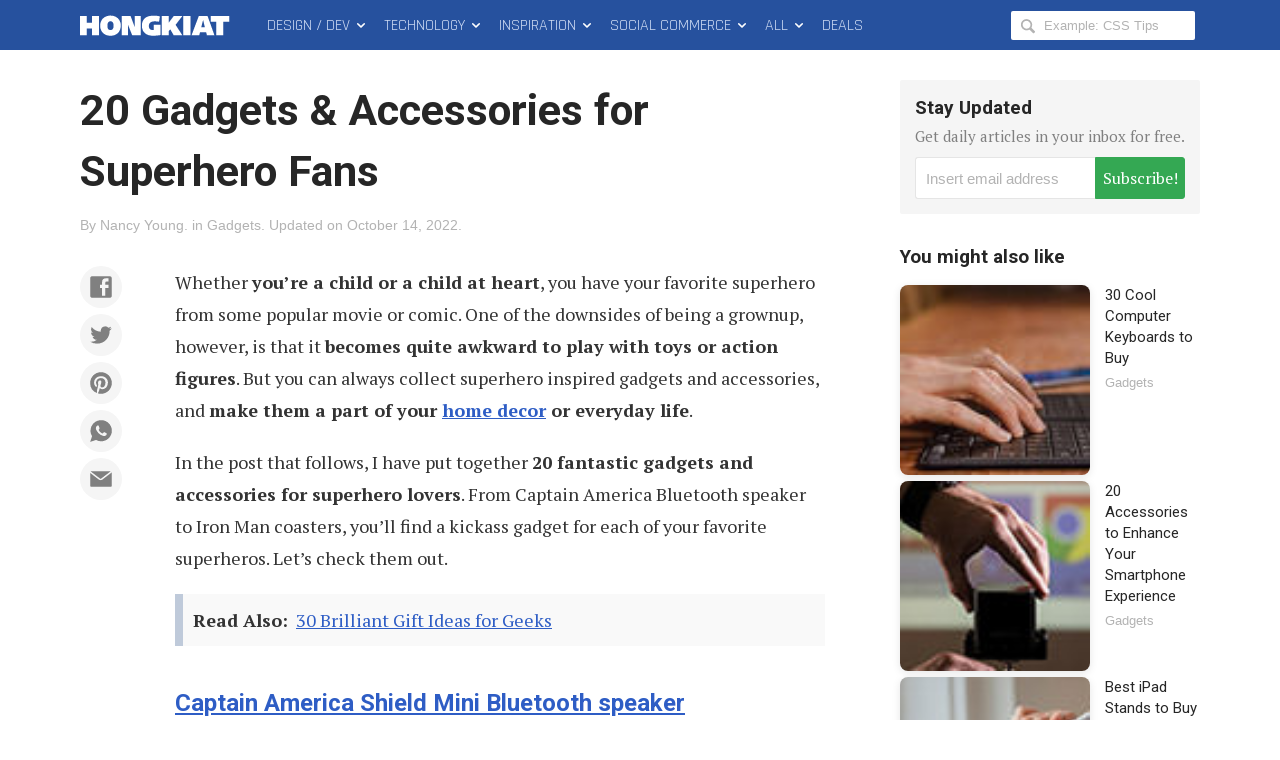

--- FILE ---
content_type: text/html; charset=UTF-8
request_url: https://www.hongkiat.com/blog/gadgets-superheros-lovers/
body_size: 25446
content:
<!DOCTYPE html>
<html xmlns:og="http://opengraphprotocol.org/schema/" xmlns:fb="http://www.facebook.com/2008/fbml" class="no-js" lang="en-US">
<head>
<link rel="profile" href="http://gmpg.org/xfn/11">
<meta http-equiv="X-UA-Compatible" content="IE=edge">
<meta charset="UTF-8">
<meta name="apple-mobile-web-app-capable" content="yes">
<meta name="viewport" content="width=device-width,initial-scale=1.0,maximum-scale=1.0,user-scalable=no" />
<link rel="apple-touch-icon" sizes="180x180" href="/apple-touch-icon.png">
<link rel="icon" type="image/png" sizes="48x48" href="/favicon-48x48.png">
<link rel="icon" type="image/png" sizes="32x32" href="/favicon-32x32.png">
<link rel="icon" type="image/png" sizes="16x16" href="/favicon-16x16.png">
<link rel="icon" href="/favicon.ico">
<link rel="manifest" href="/site.webmanifest">
<meta name='robots' content='index, follow, max-image-preview:large, max-snippet:-1, max-video-preview:-1' />

	<!-- This site is optimized with the Yoast SEO Premium plugin v22.8 (Yoast SEO v24.5) - https://yoast.com/wordpress/plugins/seo/ -->
	<title>20 Gadgets &amp; Accessories for Superhero Fans - Hongkiat</title>
	<meta name="description" content="Whether you&#039;re a child or a child at heart, you have your favorite superhero from some popular movie or comic. One of the downsides of being a grownup," />
	<link rel="canonical" href="https://www.hongkiat.com/blog/gadgets-superheros-lovers/" />
	<meta property="og:locale" content="en_US" />
	<meta property="og:type" content="article" />
	<meta property="og:title" content="20 Gadgets &amp; Accessories for Superhero Fans" />
	<meta property="og:description" content="Whether you&#039;re a child or a child at heart, you have your favorite superhero from some popular movie or comic. One of the downsides of being a grownup," />
	<meta property="og:url" content="https://www.hongkiat.com/blog/gadgets-superheros-lovers/" />
	<meta property="og:site_name" content="Hongkiat" />
	<meta property="article:publisher" content="https://www.facebook.com/hongkiatcom" />
	<meta property="article:published_time" content="2017-06-02T15:01:34+00:00" />
	<meta property="article:modified_time" content="2022-10-14T12:33:01+00:00" />
	<meta property="og:image" content="https://assets.hongkiat.com/uploads/gadgets-superheros-lovers/captain-america-speaker.jpg" />
	<meta name="author" content="Nancy Young" />
	<meta name="twitter:card" content="summary_large_image" />
	<meta name="twitter:creator" content="@hongkiat" />
	<meta name="twitter:site" content="@hongkiat" />
	<meta name="twitter:label1" content="Written by" />
	<meta name="twitter:data1" content="Nancy Young" />
	<meta name="twitter:label2" content="Est. reading time" />
	<meta name="twitter:data2" content="9 minutes" />
	<script type="application/ld+json" class="yoast-schema-graph">{"@context":"https://schema.org","@graph":[{"@type":"Article","@id":"https://www.hongkiat.com/blog/gadgets-superheros-lovers/#article","isPartOf":{"@id":"https://www.hongkiat.com/blog/gadgets-superheros-lovers/"},"author":{"name":"Nancy Young","@id":"https://www.hongkiat.com/blog/#/schema/person/943d20daf5b8c7638175cba309ef6e32"},"headline":"20 Gadgets &#038; Accessories for Superhero Fans","datePublished":"2017-06-02T15:01:34+00:00","dateModified":"2022-10-14T12:33:01+00:00","mainEntityOfPage":{"@id":"https://www.hongkiat.com/blog/gadgets-superheros-lovers/"},"wordCount":1032,"commentCount":4,"publisher":{"@id":"https://www.hongkiat.com/blog/#organization"},"image":{"@id":"https://www.hongkiat.com/blog/gadgets-superheros-lovers/#primaryimage"},"thumbnailUrl":"https://assets.hongkiat.com/uploads/gadgets-superheros-lovers/captain-america-speaker.jpg","keywords":["Gift Guides","superheroes"],"articleSection":["Gadgets"],"inLanguage":"en-US","potentialAction":[{"@type":"CommentAction","name":"Comment","target":["https://www.hongkiat.com/blog/gadgets-superheros-lovers/#respond"]}]},{"@type":"WebPage","@id":"https://www.hongkiat.com/blog/gadgets-superheros-lovers/","url":"https://www.hongkiat.com/blog/gadgets-superheros-lovers/","name":"20 Gadgets & Accessories for Superhero Fans - Hongkiat","isPartOf":{"@id":"https://www.hongkiat.com/blog/#website"},"primaryImageOfPage":{"@id":"https://www.hongkiat.com/blog/gadgets-superheros-lovers/#primaryimage"},"image":{"@id":"https://www.hongkiat.com/blog/gadgets-superheros-lovers/#primaryimage"},"thumbnailUrl":"https://assets.hongkiat.com/uploads/gadgets-superheros-lovers/captain-america-speaker.jpg","datePublished":"2017-06-02T15:01:34+00:00","dateModified":"2022-10-14T12:33:01+00:00","description":"Whether you're a child or a child at heart, you have your favorite superhero from some popular movie or comic. One of the downsides of being a grownup,","breadcrumb":{"@id":"https://www.hongkiat.com/blog/gadgets-superheros-lovers/#breadcrumb"},"inLanguage":"en-US","potentialAction":[{"@type":"ReadAction","target":["https://www.hongkiat.com/blog/gadgets-superheros-lovers/"]}]},{"@type":"ImageObject","inLanguage":"en-US","@id":"https://www.hongkiat.com/blog/gadgets-superheros-lovers/#primaryimage","url":"https://assets.hongkiat.com/uploads/gadgets-superheros-lovers/captain-america-speaker.jpg","contentUrl":"https://assets.hongkiat.com/uploads/gadgets-superheros-lovers/captain-america-speaker.jpg"},{"@type":"BreadcrumbList","@id":"https://www.hongkiat.com/blog/gadgets-superheros-lovers/#breadcrumb","itemListElement":[{"@type":"ListItem","position":1,"name":"Home","item":"https://www.hongkiat.com/blog/"},{"@type":"ListItem","position":2,"name":"20 Gadgets &#038; Accessories for Superhero Fans"}]},{"@type":"WebSite","@id":"https://www.hongkiat.com/blog/#website","url":"https://www.hongkiat.com/blog/","name":"Hongkiat","description":"Tech and Design Tips","publisher":{"@id":"https://www.hongkiat.com/blog/#organization"},"potentialAction":[{"@type":"SearchAction","target":{"@type":"EntryPoint","urlTemplate":"https://www.hongkiat.com/blog/?s={search_term_string}"},"query-input":{"@type":"PropertyValueSpecification","valueRequired":true,"valueName":"search_term_string"}}],"inLanguage":"en-US"},{"@type":"Organization","@id":"https://www.hongkiat.com/blog/#organization","name":"Hongkiat.com","url":"https://www.hongkiat.com/blog/","logo":{"@type":"ImageObject","inLanguage":"en-US","@id":"https://www.hongkiat.com/blog/#/schema/logo/image/","url":"https://www.hongkiat.com/blog/wp-content/uploads/hkdc-logo-rect-yoast.jpg","contentUrl":"https://www.hongkiat.com/blog/wp-content/uploads/hkdc-logo-rect-yoast.jpg","width":1200,"height":799,"caption":"Hongkiat.com"},"image":{"@id":"https://www.hongkiat.com/blog/#/schema/logo/image/"},"sameAs":["https://www.facebook.com/hongkiatcom","https://x.com/hongkiat","https://www.pinterest.com/hongkiat/"]},{"@type":"Person","@id":"https://www.hongkiat.com/blog/#/schema/person/943d20daf5b8c7638175cba309ef6e32","name":"Nancy Young","description":"Nancy has over seven years of experience in writing for different online mediums. Her expertise lies in creating inspirational articles with beautiful images.","url":"https://www.hongkiat.com/blog/author/nancy_young/"}]}</script>
	<!-- / Yoast SEO Premium plugin. -->


<link rel='dns-prefetch' href='//www.hongkiat.com' />
<link rel='dns-prefetch' href='//pagead2.googlesyndication.com' />
<link rel='dns-prefetch' href='//stats.wp.com' />
<link rel='dns-prefetch' href='//cdnjs.cloudflare.com' />
<link rel="alternate" type="application/rss+xml" title="Hongkiat &raquo; Feed" href="https://www.hongkiat.com/blog/feed/" />
<link rel="alternate" type="application/rss+xml" title="Hongkiat &raquo; Stories Feed" href="https://www.hongkiat.com/blog/web-stories/feed/"><link rel='stylesheet' id='mediaelement-css' href='https://www.hongkiat.com/blog/wp-includes/js/mediaelement/mediaelementplayer-legacy.min.css?ver=4.2.17' type='text/css' media='all' />
<link rel='stylesheet' id='wp-mediaelement-css' href='https://www.hongkiat.com/blog/wp-includes/js/mediaelement/wp-mediaelement.min.css?ver=6.5.7' type='text/css' media='all' />
<style id='jetpack-sharing-buttons-style-inline-css' type='text/css'>
.jetpack-sharing-buttons__services-list{display:flex;flex-direction:row;flex-wrap:wrap;gap:0;list-style-type:none;margin:5px;padding:0}.jetpack-sharing-buttons__services-list.has-small-icon-size{font-size:12px}.jetpack-sharing-buttons__services-list.has-normal-icon-size{font-size:16px}.jetpack-sharing-buttons__services-list.has-large-icon-size{font-size:24px}.jetpack-sharing-buttons__services-list.has-huge-icon-size{font-size:36px}@media print{.jetpack-sharing-buttons__services-list{display:none!important}}.editor-styles-wrapper .wp-block-jetpack-sharing-buttons{gap:0;padding-inline-start:0}ul.jetpack-sharing-buttons__services-list.has-background{padding:1.25em 2.375em}
</style>
<link rel='stylesheet' id='contact-form-7-css' href='https://www.hongkiat.com/blog/wp-content/plugins/contact-form-7/includes/css/styles.css?ver=5.9.8' type='text/css' media='all' />
<link rel='stylesheet' id='main-css' href='https://www.hongkiat.com/blog/wp-content/themes/v7/style.css?ver=7.15.0+2505061606' type='text/css' media='all' />
<link rel='stylesheet' id='fontawesome-css' href='https://cdnjs.cloudflare.com/ajax/libs/font-awesome/6.5.1/css/all.min.css?ver=6.5.1' type='text/css' media='all' />
<link rel='stylesheet' id='highlight-css' href='https://www.hongkiat.com/blog/wp-content/themes/v7/assets/css/highlight.min.css?ver=11.9.0' type='text/css' media='all' />
<script type="text/javascript" src="https://cdnjs.cloudflare.com/ajax/libs/jquery/3.4.1/jquery.min.js" id="jquery-core-js"></script>
<link rel="https://api.w.org/" href="https://www.hongkiat.com/blog/wp-json/" /><link rel="alternate" type="application/json" href="https://www.hongkiat.com/blog/wp-json/wp/v2/posts/30118" />	<style>img#wpstats{display:none}</style>
				<style>
		.wpcf7 form.sent .wpcf7-response-output {
			background-color: #34a853;
		}
		.social-profiles-author .item-website {
			background-color: #222;
		}
		</style>
			<meta property="fb:app_id" content="108857885822870" />
	<style>
	.border-solid-1 {
		border: 1px solid #ebebeb;
	}
	.screenshot-mobile-portrait {
		width: 100%;
	}
	.screenshot-mobile-portrait img,
	div.screenshot-mobile-portrait img,
	figure.screenshot-mobile-portrait img,
	ol.steps figure.screenshot-mobile-portrait img,
	ol.steps div.screenshot-mobile-portrait img {
		width: 65%;
		display: block;
		margin-left: auto;
		margin-right: auto;
	}

	.list-columns {
		display: flex;
		flex-wrap: wrap;
	}

	.list-columns__item {
		min-width: 100%;
		flex-basis: 0;
		flex-grow: 1;
		padding-right: 7px;
		padding-left: 7px;
	}

	.list-columns__item h4 {
		font-size: 1.8rem;
		margin-top: 0.5em;
	}

	.list-columns__item figure {
		margin-bottom: 0.8em;
	}

	.list-columns__item p {
		font-size: 1.6rem;
	}

	.list-columns__item figure img,
	.list-columns__item p img {
		border: 1px solid #ebebeb;
	}

	@media (min-width: 400px) {
		.list-columns__item {
			min-width: calc( 100% / 2 );
		}
	}

	@media (min-width: 600px) {
		.list-columns__item {
			min-width: calc( 100% / 3 );
		}
	}
	</style>
					<script type="text/javascript">
			(function(i, s, o, g, r, a, m) {
				i['GoogleAnalyticsObject'] = r;
				i[r] = i[r] || function() {
				(i[r].q = i[r].q || []).push(arguments)
				}, i[r].l = 1 * new Date();
				a = s.createElement(o),
				m = s.getElementsByTagName(o)[0];
				a.async = true;
				a.src = g;
				m.parentNode.insertBefore(a, m);
			})(window, document, 'script', 'https://www.google-analytics.com/analytics.js', 'ga');
			ga( 'create', 'UA-275126-1', 'auto' );
			ga( 'send', 'pageview' );
		</script>

					<style type="text/css" id="wp-custom-css">
			.entry-copy__inner .sue-content-slider .owl-dots {
		position: relative;
    display: flex;
    text-align: center;
    justify-content: center;
}

.app-icon img {
	border-radius: 25px;
}

.logo-square {text-align:center}
.logo img {max-height:80px;}

pre.terminal {
		padding:10px;
		background-color:#000;
		color:#d3d7cf
	}		</style>
		
  <script src="//geniuslinkcdn.com/snippet.min.js" defer></script>
  <script type="text/javascript">
    jQuery(document).ready(function( $ ) {
	  var ale_on_click_checkbox_is_checked="1";
	  if(typeof Georiot !== "undefined")
	  {
		if(ale_on_click_checkbox_is_checked) {
			Georiot.amazon.addOnClickRedirect(142055, false);
		}
		else {
			Georiot.amazon.convertToGeoRiotLinks(142055, false);
		};
	  };
    });
  </script>
</head>

<body class="single single-post singular">
	<noscript>
	<div id="js-disabled" class="notice notice--warning">
		<p>Please enable JavaScript in your browser to enjoy a better experience.</p>
	</div>
	<style>.no-js body {
			opacity: 1;
		}</style>
	</noscript>

		<div id="fb-root"></div>
	
	<div class="hfeed site" id="wrap">
		<header class="site-header" id="masthead" role="banner" itemscope itemtype="http://schema.org/WPHeader">
							<div id="progress-bar" aria-hidden="true"></div>
						
<div class="site-navbar" id="topbar">
	<div class="container">
		<div class="site-branding pull-left" itemscope itemtype="http://schema.org/Organization">
						<div class="site-title">
							<a class="site-title__link" href="https://www.hongkiat.com/blog/" rel="home" itemprop="url">
					<svg height="50px" width="165px"><use xmlns:xlink="http://www.w3.org/1999/xlink" xlink:href="#logo-hkdc"></use></svg>
					<span class="screen-reader-text" itemprop="name">Hongkiat</span>
				</a>
						</div>
					</div>
		<nav class="site-nav site-nav--main pull-left" id="main-nav" itemscope itemtype="http://schema.org/SiteNavigationElement" role="navigation">
			<h2 class="screen-reader-text">Main Menu</h2>
			<ol class="menu-list list-flush" role="menubar">
	<li class="menu-list__item menu-parent" id="design-dev-menu" role="presentation">
		<a class="menu-list__link" href="/blog/design-dev/" itemprop="url" role="menuitem">Design / Dev <svg width="14" height="50"><use xmlns:xlink="http://www.w3.org/1999/xlink" xlink:href="#icon-chevron-down"></use></a>
	</li>
	<li class="menu-list__item menu-parent" id="technology-menu" role="presentation">
		<a class="menu-list__link" href="/blog/technology/" itemprop="url" role="menuitem">Technology <svg width="14" height="50"><use xmlns:xlink="http://www.w3.org/1999/xlink" xlink:href="#icon-chevron-down"></use></a>
	</li>
	<li class="menu-list__item menu-parent" id="inspiration-menu" role="presentation">
		<a class="menu-list__link" href="/blog/inspiration/" itemprop="url">Inspiration <svg width="14" height="50"><use xmlns:xlink="http://www.w3.org/1999/xlink" xlink:href="#icon-chevron-down"></use></a>
	</li>
	<li class="menu-list__item menu-parent" id="social-commerce-menu" role="presentation">
		<a class="menu-list__link" href="/blog/social-commerce/" itemprop="url" role="menuitem">Social Commerce <svg width="14" height="50"><use xmlns:xlink="http://www.w3.org/1999/xlink" xlink:href="#icon-chevron-down"></use></svg>
		</a>
	</li>
	<li class="menu-list__item menu-parent menu-parent--all" id="all-menu" role="presentation">
		<span class="menu-list__link" role="menuitem">All <svg width="14" height="50"><use xmlns:xlink="http://www.w3.org/1999/xlink" xlink:href="#icon-chevron-down"></use></span>
	</li>
	<li class="menu-list__item" id="deals-menu" role="presentation">
		<a class="menu-list__link" href="https://deals.hongkiat.com/" itemprop="url" role="menuitem" rel="nofollow">Deals</a>
	</li>
</ol>
		</nav>
		<div class="site-search">
	<form role="search" method="get" class="search-form" action="https://www.hongkiat.com/blog/">
		<label>
			<svg height="18px" width="18px"><use xmlns:xlink="http://www.w3.org/1999/xlink" xlink:href="#icon-magnifying-glass"></use></svg>
			<span class="screen-reader-text">Search Hongkiat for:</span>
			<input type="search" class="search-field" placeholder="Example: CSS Tips" value="" name="s" title="Search Hongkiat for" />
		</label>
	</form>
</div>
		<button class="menu-button menu-button--search" id="reveal-search" data-target="overlay-search">
				<svg height="40px" width="21px"><use xmlns:xlink="http://www.w3.org/1999/xlink" xlink:href="#icon-magnifying-glass"></use></svg>
				<span class="screen-reader-text">Reveal Search Form</span>
		</button>
		<button class="menu-button menu-button--offcanvas" id="reveal-offcanvas-nav" data-target="#offcanvas-nav">
				<svg id="menu-icon-close" height="40px" width="18px"><use xmlns:xlink="http://www.w3.org/1999/xlink" xlink:href="#icon-cross"></use></svg>
				<svg id="menu-icon-open" height="40px" width="29px"><use xmlns:xlink="http://www.w3.org/1999/xlink" xlink:href="#icon-menu"></use></svg>
			<span class="screen-reader-text">Reveal Off-canvas Navigation</span>
		</button>
	</div>
</div>
		</header>
		<main class="site-content" id="content" itemscope itemprop="mainContentOfPage" itemtype="http://schema.org/Blog">

	

<article class="entry-content" id="single-post-30118">
	<div class="container">
		<div class="entry-main">
			<header class="entry-header">

				<h1 class="entry-title">20 Gadgets &#038; Accessories for Superhero Fans</h1>								<div class="entry-meta-list">
				<span class="entry-meta entry-meta--author">By <a href="https://www.hongkiat.com/blog/author/nancy_young/" rel="author">Nancy Young</a>.</span> <span class="entry-meta entry-meta--category">in <a href="https://www.hongkiat.com/blog/category/gadgets/">Gadgets</a>.</span> <span class="entry-meta entry-meta--time"><span>Updated on&nbsp;</span><time class="entry-date updated" datetime="2022-10-14T20:33:01+08:00">October 14, 2022</time>.</span>				</div>
			</header>
			<div class="entry-copy">
								<div class="entry-copy__inner intxt">
								<div class="social-buttons social-buttons--content social-buttons--content-before" id="social-buttons-30118"><div class="social-buttons__list social-buttons__list--icon" data-social-manager="ButtonsContent"><a class="social-buttons__item item-facebook" href="https://www.facebook.com/sharer/sharer.php?u=https%3A%2F%2Fwp.me%2Fp4uxU-7PM" target="_blank" role="button" rel="nofollow"><svg><use xlink:href="#social-icon-facebook"></use></svg></a><a class="social-buttons__item item-twitter" href="https://twitter.com/intent/tweet?text=20%20Gadgets%20%26%20Accessories%20for%20Superhero%20Fans&url=https%3A%2F%2Fwp.me%2Fp4uxU-7PM&via=hongkiat" target="_blank" role="button" rel="nofollow"><svg><use xlink:href="#social-icon-twitter"></use></svg></a><a class="social-buttons__item item-pinterest" href="https://www.pinterest.com/pin/create/bookmarklet/?url=https%3A%2F%2Fwp.me%2Fp4uxU-7PM&description=20%20Gadgets%20%26%20Accessories%20for%20Superhero%20Fans&media=https%3A%2F%2Fassets.hongkiat.com%2Fuploads%2Fthumbs%2F640x410%2Fgadgets-superheros-lovers.jpg" target="_blank" role="button" rel="nofollow"><svg><use xlink:href="#social-icon-pinterest"></use></svg></a><a class="social-buttons__item item-whatsapp" href="https://api.whatsapp.com/send?text=20%20Gadgets%20%26%20Accessories%20for%20Superhero%20Fans%20(https%3A%2F%2Fwp.me%2Fp4uxU-7PM)" target="_blank" role="button" rel="nofollow"><svg><use xlink:href="#social-icon-whatsapp"></use></svg></a><a class="social-buttons__item item-email" href="mailto:?subject=20%20Gadgets%20%26%20Accessories%20for%20Superhero%20Fans&body=Whether%20you%27re%20a%20child%20or%20a%20child%20at%20heart%2C%20you%20have%20your%20favorite%20superhero%20from%20some%20popular%20movie%20or%20comic.%20One%20of%20the%20downsides%20of%20being%20a%20grownup%2C%20however%2C%20is..." target="_blank" role="button" rel="nofollow"><svg><use xlink:href="#social-icon-email"></use></svg></a></div></div>
<p>Whether <strong>you’re a child or a child at heart</strong>, you have your favorite superhero from some popular movie or comic. One of the downsides of being a grownup, however, is that it <strong>becomes quite awkward to play with toys or action figures</strong>. But you can always collect superhero inspired gadgets and accessories, and <strong>make them a part of your <a href="https://www.hongkiat.com/blog/creative-home-lightning-ideas/">home decor</a> or everyday life</strong>.</p>
<p>In the post that follows, I have put together <strong>20 fantastic gadgets and accessories for superhero lovers</strong>. From Captain America Bluetooth speaker to Iron Man coasters, you’ll find a kickass gadget for each of your favorite superheros. Let’s check them out.</p>
<p class="recommended_top">
					<strong>Read Also:</strong> 
					<a target="_blank" href="https://www.hongkiat.com/blog/geek-culture-gifts/">30 Brilliant Gift Ideas for Geeks</a>
				</p>
<h3><a rel="nofollow noopener" target="_blank" href="https://shop.brando.com/marvel-captain-america-shield-mini-bluetooth-speaker_p15334c0202d033.html">Captain America Shield Mini Bluetooth speaker</a></h3>
<p><strong>Supercharge your everyday music listening</strong> routine with this awesome Capitan America shield Bluetooth speaker. You can connect your tablet, smartphone or computer to this speaker <strong>via Bluetooth or audio cable</strong>.</p>
<p><strong>Price:</strong> $105.00</p>
<figure><a rel="nofollow noopener" target="_blank" href="https://shop.brando.com/marvel-captain-america-shield-mini-bluetooth-speaker_p15334c0202d033.html"><img fetchpriority="high" decoding="async" src="https://assets.hongkiat.com/uploads/gadgets-superheros-lovers/captain-america-speaker.jpg" alt="captain-america-speaker" width="700" height="525"></a></figure>
<h3>Iron Man Mark V Armor Suitcase mobile battery</h3>
<p>If your <strong>mobile device runs out of charge</strong> while you are saving the world, no worries, this amazing Iron Man mobile battery will cover your back. It charges <strong>most smartphones, including iPhones and Android phones</strong>.</p>
<figure><img decoding="async" src="https://assets.hongkiat.com/uploads/gadgets-superheros-lovers/iron-man-battery.jpg" alt="iron-man-battery" width="700" height="700"></figure>
<h3><a rel="nofollow noopener" target="_blank" href="https://www.etsy.com/listing/115917924/batman-the-dark-knight">Batman: The Dark Knight bookshelf</a></h3>
<p>It is one of those <a href="https://www.hongkiat.com/blog/creative-bookshelves/">creative bookshelves</a> that will fit a child’s room as well as a lawyer’s office to add a note of <strong>Batman fandom as well as great usability</strong>. Let the <strong>wings of night stalker</strong> hold your books. The shelf consists of two pieces.</p>
<figure><a rel="nofollow noopener" target="_blank" href="https://www.etsy.com/listing/115917924/batman-the-dark-knight"><img decoding="async" src="https://assets.hongkiat.com/uploads/gadgets-superheros-lovers/dark-knight.jpg" alt="dark-knight" width="700" height="400"></a></figure>
<h3><a rel="nofollow noopener" target="_blank" href="https://www.indiegogo.com/projects/wondershell-ultimate-gadgets-safety-backpack-laptop-fashion">WonderShell — Ultimate security backpack</a></h3>
<p>WonderShell Superhero bulletproof backpack will <strong>hold your gear as well as provide you the protection</strong> you could not imagine before. It has a superhero shield shape, but it also has ample <strong>space for your laptop, tablet, charger</strong>, and other accessories you may need.</p>
<p><strong>Price:</strong> $235.00</p>
<figure><a rel="nofollow noopener" target="_blank" href="https://www.indiegogo.com/projects/wondershell-ultimate-gadgets-safety-backpack-laptop-fashion"><img loading="lazy" decoding="async" src="https://assets.hongkiat.com/uploads/gadgets-superheros-lovers/bullet-prove-backpack.jpg" alt="bullet-prove-backpack" width="700" height="538"></a></figure>
<h3><a rel="nofollow noopener" target="_blank" href="https://www.onnit.com/iron-man/">Elite Iron Man kettlebell</a></h3>
<p>This product is the result of awesome design from Onnit and Marvel. The <strong>kettlebell is designed in the shape of Iron Man helmet</strong>, and hopefully, this piece of gear will inspire you to succeed in your workouts. The Iron Man <strong>kettlebell weighs an impressive 40lbs</strong>.</p>
<p><strong>Price:</strong> $119.95</p>
<figure><a rel="nofollow noopener" target="_blank" href="https://www.onnit.com/iron-man/"><img loading="lazy" decoding="async" src="https://assets.hongkiat.com/uploads/gadgets-superheros-lovers/marvel-kettlebell.jpg" alt="marvel-kettlebell" width="700" height="417"></a></figure>
<h3><a rel="nofollow noopener" target="_blank" href="https://www.amazon.com/Colorful-Projection-Decoration-Suitable-Background/dp/B08LV46GX9/">Paladone Batman logo mirror</a></h3>
<p>Batman has been one of the most popular superheroes since his introduction in 1939. Today you can buy a <strong>mirror in a shape of an iconic Batman logo</strong>. This cool accessory will fit any interior, be it your <strong>home, office or even a Batman-inspired beauty salon</strong>.</p>
<figure><a rel="nofollow noopener" target="_blank" href="https://www.amazon.com/Colorful-Projection-Decoration-Suitable-Background/dp/B08LV46GX9/"><img loading="lazy" decoding="async" src="https://assets.hongkiat.com/uploads/gadgets-superheros-lovers/batman-mirror.jpg" alt="batman-mirror" width="700" height="525"></a></figure>
<h3><a rel="nofollow noopener" target="_blank" href="http://www.thinkgeek.com/product/2141/">Captain America rug</a></h3>
<p>Wake up with a <strong>superhero spirit every morning</strong> as you stand on Captain America rug. Made out of wool and bamboo, this rug will be a perfect choice for <strong>kids room, bathroom or living room</strong>. The rug features Captain America’s shield which also makes it a <a href="https://www.hongkiat.com/blog/gift-ideas-for-geeks/">gift that a geek would love</a>.</p>
<p><strong>Price:</strong> $49.99</p>
<figure><a rel="nofollow noopener" target="_blank" href="http://www.thinkgeek.com/product/2141/"><img loading="lazy" decoding="async" src="https://assets.hongkiat.com/uploads/gadgets-superheros-lovers/captain-america-rug.jpg" alt="captain-america-rug" width="700" height="583"></a></figure>
<h3><a rel="nofollow noopener" target="_blank" href="https://www.thefancyusb.com/collections/civil-war-captain-america/products/avengers-age-of-ultron-america-captain-shield-otg-usb3-0-flash-drive-with-necklace">Captain America USB stick</a></h3>
<p>The USB is compatible <strong>with both your PC and smartphone</strong> which makes this flash drive much more than just a simple superhero toy. It has a <strong>shockproof and waterproof design</strong>.</p>
<p><strong>Price:</strong> $41.00</p>
<figure><a rel="nofollow noopener" target="_blank" href="https://www.thefancyusb.com/collections/civil-war-captain-america/products/avengers-age-of-ultron-america-captain-shield-otg-usb3-0-flash-drive-with-necklace"><img loading="lazy" decoding="async" src="https://assets.hongkiat.com/uploads/gadgets-superheros-lovers/captain-america-stick.jpg" alt="captain-america-stick" width="700" height="453"></a></figure>
<h3><a rel="nofollow noopener" target="_blank" href="https://www.amazon.com/DC031SG8-DC-Comics-Superheroes-Uniforms/dp/B00W1X917C/"> Superheroe Uniforms mini glass set</a></h3>
<p>This amazing set of mini glasses is <strong>designed to look like your favorite comic superheroes</strong>. After a few rounds of these shots, you may feel like a real superhero yourself, but there is a huge chance you wake up with a hangover next morning.</p>
<figure><a rel="nofollow noopener" target="_blank" href="https://www.amazon.com/DC031SG8-DC-Comics-Superheroes-Uniforms/dp/B00W1X917C/"><img loading="lazy" decoding="async" src="https://assets.hongkiat.com/uploads/gadgets-superheros-lovers/superhero-shots.jpg" alt="superhero-shots" width="700" height="700"></a></figure>
<h3><a rel="nofollow noopener" target="_blank" href="https://www.mahahome.com/product-thumbs-up-mugga-mug-5060280493676">The Bat mug</a></h3>
<p><strong>Inspired by the Dark Knight</strong>, this minimal and dramatic mug will be your kitchen protector. The mug is <strong>microwave safe and has got a unique design with ceramic bat wings</strong>. You can keep it on your desk as a pencil holder or use it for your every coffee routine.</p>
<figure><a rel="nofollow noopener" target="_blank" href="https://www.mahahome.com/product-thumbs-up-mugga-mug-5060280493676"><img loading="lazy" decoding="async" src="https://assets.hongkiat.com/uploads/gadgets-superheros-lovers/batman-mug.jpg" alt="batman-mug" width="700" height="700"></a></figure>
<h3><a rel="nofollow noopener" target="_blank" href="https://www.amazon.com/3D-Light-FX-Marvel-Hammer/dp/B00EQX0UHU/">3D Light Thor Hammer</a></h3>
<p>This is a <strong>nightlight in a shape of Thor Hammer</strong> meant only for those of you with the hearts of true Viking warriors! The 3D light is light-weight and can be <strong>held on the wall with screws and raw plugs</strong>.</p>
<figure><a rel="nofollow noopener" target="_blank" href="https://www.amazon.com/3D-Light-FX-Marvel-Hammer/dp/B00EQX0UHU/"><img loading="lazy" decoding="async" src="https://assets.hongkiat.com/uploads/gadgets-superheros-lovers/hammer-light.jpg" alt="hammer-light" width="700" height="467"></a></figure>
<h3><a rel="nofollow noopener" target="_blank" href="http://www.thinkgeek.com/product/jugr/">Justice League Passport Cover</a></h3>
<p>This awesome passport cover will <strong>keep your important documents safe and dry</strong>, as Superman, Batman, and The Flash will be their protectors. Inspired by <strong>vintage comic book design</strong>, this cover will be a perfect gift for a superhero lover.</p>
<p><strong>Price:</strong> $19.99</p>
<figure><a rel="nofollow noopener" target="_blank" href="http://www.thinkgeek.com/product/jugr/"><img decoding="async" src="https://assets.hongkiat.com/uploads/gadgets-superheros-lovers/superheros-passport-cover.jpg" alt="superheros-passport-cover" width="700" height=""></a></figure>
<h3>Marvel Crown Protector Watches for Adults</h3>
<p>These are Marvel comics inspired customizable watches for kids and young adults. You can <strong>customize the dial with your name</strong> (up to 12 characters), and choose between rubber or leather strap. These <strong>watches are also water-resistant</strong>.</p>
<p><strong>Price:</strong> $69.50</p>
<figure><img decoding="async" src="https://assets.hongkiat.com/uploads/gadgets-superheros-lovers/marvel-watch.jpg" alt="marvel-watch" width="700" height=""></figure>
<h3><a rel="nofollow noopener" target="_blank" href="https://www.amazon.com/gp/product/B00G5URD9A/">Superman retro neon light</a></h3>
<p>Superman is the <strong>universally favourite superhero for all times</strong>. For Superman fandom, here is a retro neon light in the shape of Superman logo. It has a stable wooden base and can <strong>work as a cool night light for kids</strong>.</p>
<figure><a rel="nofollow noopener" target="_blank" href="https://www.amazon.com/gp/product/B00G5URD9A/"><img loading="lazy" decoding="async" src="https://assets.hongkiat.com/uploads/gadgets-superheros-lovers/superman-lightbase.jpg" alt="superman-lightbase" width="700" height="500"></a></figure>
<h3><a rel="nofollow noopener" target="_blank" href="https://www.thefancyusb.com/collections/civil-war-captain-america/products/avengers-2-age-of-ultron-iron-man-arc-reactor-power-bank"> Civil War ARC Reactor power bank</a></h3>
<p>This Marvel comics inspired awesome Civil War ARC Reactor power bank not only <strong>charges your smartphone but glows in the dark too</strong>. The battery capacity is 5200mAh. It features <strong>5 interactive sound and lighting effects</strong>.</p>
<p><strong>Price:</strong> $96.00</p>
<figure><a rel="nofollow noopener" target="_blank" href="https://www.thefancyusb.com/collections/civil-war-captain-america/products/avengers-2-age-of-ultron-iron-man-arc-reactor-power-bank"><img loading="lazy" decoding="async" src="https://assets.hongkiat.com/uploads/gadgets-superheros-lovers/captain-america-powerbank.jpg" alt="captain-america-powerbank" width="700" height="700"></a></figure>
<h3><a rel="nofollow noopener" target="_blank" href="http://www.thinkgeek.com/product/hskq/">Marvel Auto Coaster Set</a></h3>
<p>Just like the Avengers protect us from unexpected disasters, this set of Marvel <strong>coasters saves your table from being destroyed by beverage stains</strong>. These coasters featuring Captain America, Hulk, and Iron Man will enable superheroes fans to <strong>enjoy their parties in superhero style</strong>.</p>
<p><strong>Price:</strong> $5.99</p>
<figure><a rel="nofollow noopener" target="_blank" href="http://www.thinkgeek.com/product/hskq/"><img loading="lazy" decoding="async" src="https://assets.hongkiat.com/uploads/gadgets-superheros-lovers/marvel-coasters.jpg" alt="marvel-coasters" width="700" height="700"></a></figure>
<h3><a rel="nofollow noopener" target="_blank" href="https://www.etsy.com/listing/469527051/batman-macbook-decal-2-pack">Carbon Fiber Batman MacBook Decal</a></h3>
<p>Now you can <strong>pair your Apple logo on McBook with the hero of Gotham City</strong> using this Carbon Fiber Batman MacBook Decal. Made out of vinyl, this decal has the <strong>Batman mask which attaches beautifully on the Apple logo</strong> and also <strong>glows in the dark</strong>.</p>
<p><strong>Price:</strong> $2.99</p>
<figure><a rel="nofollow noopener" target="_blank" href="https://www.etsy.com/listing/469527051/batman-macbook-decal-2-pack"><img loading="lazy" decoding="async" src="https://assets.hongkiat.com/uploads/gadgets-superheros-lovers/batman-mcbook-sticker.jpg" alt="batman-mcbook-sticker" width="700" height="545"></a></figure>
<h3><a rel="nofollow noopener" target="_blank" href="https://www.thefancyusb.com/collections/civil-war-captain-america/products/copy-of-8gb-avengers-usb2-0-flash-drive-ironman-mark-vi-1">Iron Man ARC Reactor USB flash drive</a></h3>
<p>This is Marvel Iron Man 3 USB sStick which <strong>could be worn as a necklace as well</strong>. It features lightweight metal, waterproof and shockproof design. The USB drive is <strong>officially licensed by Marvel and is a design by InfoThink</strong>.</p>
<p><strong>Price:</strong> $33.00</p>
<figure><a rel="nofollow noopener" target="_blank" href="https://www.thefancyusb.com/collections/civil-war-captain-america/products/copy-of-8gb-avengers-usb2-0-flash-drive-ironman-mark-vi-1"><img loading="lazy" decoding="async" src="https://assets.hongkiat.com/uploads/gadgets-superheros-lovers/marvel-usb-drive.jpg" alt="marvel-usb-drive" width="700" height="472"></a></figure>
<h3><a rel="nofollow noopener" target="_blank" href="https://www.amazon.com/dp/B01LY0WM4A?psc=1">Captain America Shield cutting board</a></h3>
<p>This interesting cutting board is <strong>made out of toughened glass</strong> but looks exactly like the famous shield of Captain America. It is perfect for food preparation or <strong>presentation, on a kids’ party, for example</strong>.</p>
<figure><a rel="nofollow noopener" target="_blank" href="https://www.amazon.com/dp/B01LY0WM4A?psc=1"><img loading="lazy" decoding="async" src="https://assets.hongkiat.com/uploads/gadgets-superheros-lovers/captain-america-board.jpg" alt="captain-america-board" width="700" height="700"></a></figure>
<h3><a rel="nofollow noopener" target="_blank" href="http://shop.helmetdawg.com/">Dark Knight Inspired motorcycle helmet</a></h3>
<p>This fantastic bat helmet will <strong>make you look and feel like the Dark Knight</strong> out on a mission to save Gotham. It’s sleek, stylish, and hand-crafted to perfection. The full-face helmet is <strong>made using a proprietary elastomer formula and high-quality materials</strong>.</p>
<p><strong>Price:</strong> $325.00</p>
<figure><a rel="nofollow noopener" target="_blank" href="http://shop.helmetdawg.com/"><img loading="lazy" decoding="async" src="https://assets.hongkiat.com/uploads/gadgets-superheros-lovers/batman-helmet.jpg" alt="batman-helmet" width="700" height="560"></a></figure>
<p class="recommended_top">
					<strong>Read Also:</strong> 
					<a target="_blank" href="https://www.hongkiat.com/blog/funny-superheroes-artworks/">40 Superheroes Artworks That Make You Go Awww!</a>
				</p>				</div>
				<div class="sticky-cushion" id="social-buttons-30118-cushion"></div>
			</div>
		</div>
		<aside class="entry-sidebar" role="complementary" id="sidebar-post-30118">
		<div class="sidebar-widget sidebar-widget--subscribe noLinks"></div>
	<div class="entry-sidebar__inner">
		<div class="sidebar-widget entries entries--aside">
				<h4 class="entries__heading">You might also like</h4>
		<ol class="entry-list list-flush">
						<li class="entry-list__item item-bar clearfix" id="post-sidebar-44766">
				<a class="entry-permalink" href="https://www.hongkiat.com/blog/cool-computer-keyboards/"></a>
				<picture>
					<source srcset="https://assets.hongkiat.com/uploads/thumbs/85x85/cool-computer-keyboards.jpg" alt="" media="(min-width: 940px)" width="85" height="85" />
					<source srcset="https://assets.hongkiat.com/uploads/thumbs/400x256/cool-computer-keyboards.jpg" alt="" media="(max-width: 939px)" width="400" height="256" />
					<img src="https://assets.hongkiat.com/uploads/thumbs/400x256/cool-computer-keyboards.jpg" alt="" width="400" height="256" loading="lazy" />
				</picture>
				<div class="entry-summary">
					<span class="entry-title">
						<a href="https://www.hongkiat.com/blog/cool-computer-keyboards/">30 Cool Computer Keyboards to Buy</a>
					</span>
					<div class="entry-meta entry-meta--category"><a href="https://www.hongkiat.com/blog/category/gadgets/">Gadgets</a></div>				</div>
			</li>
							<li class="entry-list__item item-bar clearfix" id="post-sidebar-16147">
				<a class="entry-permalink" href="https://www.hongkiat.com/blog/innovative-smartphone-gadgets/"></a>
				<picture>
					<source srcset="https://assets.hongkiat.com/uploads/thumbs/85x85/innovative-smartphone-gadgets.jpg" alt="" media="(min-width: 940px)" width="85" height="85" />
					<source srcset="https://assets.hongkiat.com/uploads/thumbs/400x256/innovative-smartphone-gadgets.jpg" alt="" media="(max-width: 939px)" width="400" height="256" />
					<img src="https://assets.hongkiat.com/uploads/thumbs/400x256/innovative-smartphone-gadgets.jpg" alt="" width="400" height="256" loading="lazy" />
				</picture>
				<div class="entry-summary">
					<span class="entry-title">
						<a href="https://www.hongkiat.com/blog/innovative-smartphone-gadgets/">20 Accessories to Enhance Your Smartphone Experience</a>
					</span>
					<div class="entry-meta entry-meta--category"><a href="https://www.hongkiat.com/blog/category/gadgets/">Gadgets</a></div>				</div>
			</li>
							<li class="entry-list__item item-bar clearfix" id="post-sidebar-14452">
				<a class="entry-permalink" href="https://www.hongkiat.com/blog/top-ipad-stands/"></a>
				<picture>
					<source srcset="https://assets.hongkiat.com/uploads/thumbs/85x85/top-ipad-stands.jpg" alt="" media="(min-width: 940px)" width="85" height="85" />
					<source srcset="https://assets.hongkiat.com/uploads/thumbs/400x256/top-ipad-stands.jpg" alt="" media="(max-width: 939px)" width="400" height="256" />
					<img src="https://assets.hongkiat.com/uploads/thumbs/400x256/top-ipad-stands.jpg" alt="" width="400" height="256" loading="lazy" />
				</picture>
				<div class="entry-summary">
					<span class="entry-title">
						<a href="https://www.hongkiat.com/blog/top-ipad-stands/">Best iPad Stands to Buy</a>
					</span>
					<div class="entry-meta entry-meta--category"><a href="https://www.hongkiat.com/blog/category/gadgets/">Gadgets</a></div>				</div>
			</li>
							<li class="entry-list__item item-bar clearfix" id="post-sidebar-14318">
				<a class="entry-permalink" href="https://www.hongkiat.com/blog/gaming-devices-for-pc-gamers/"></a>
				<picture>
					<source srcset="https://assets.hongkiat.com/uploads/thumbs/85x85/gaming-devices-for-pc-gamers.jpg" alt="" media="(min-width: 940px)" width="85" height="85" />
					<source srcset="https://assets.hongkiat.com/uploads/thumbs/400x256/gaming-devices-for-pc-gamers.jpg" alt="" media="(max-width: 939px)" width="400" height="256" />
					<img src="https://assets.hongkiat.com/uploads/thumbs/400x256/gaming-devices-for-pc-gamers.jpg" alt="" width="400" height="256" loading="lazy" />
				</picture>
				<div class="entry-summary">
					<span class="entry-title">
						<a href="https://www.hongkiat.com/blog/gaming-devices-for-pc-gamers/">30+ Gift Ideas for the Gamers in Your Life</a>
					</span>
					<div class="entry-meta entry-meta--category"><a href="https://www.hongkiat.com/blog/category/gadgets/">Gadgets</a></div>				</div>
			</li>
							<li class="entry-list__item item-bar clearfix" id="post-sidebar-23787">
				<a class="entry-permalink" href="https://www.hongkiat.com/blog/cool-laptop-stands/"></a>
				<picture>
					<source srcset="https://assets.hongkiat.com/uploads/thumbs/85x85/cool-laptop-stands.jpg" alt="" media="(min-width: 940px)" width="85" height="85" />
					<source srcset="https://assets.hongkiat.com/uploads/thumbs/400x256/cool-laptop-stands.jpg" alt="" media="(max-width: 939px)" width="400" height="256" />
					<img src="https://assets.hongkiat.com/uploads/thumbs/400x256/cool-laptop-stands.jpg" alt="" width="400" height="256" loading="lazy" />
				</picture>
				<div class="entry-summary">
					<span class="entry-title">
						<a href="https://www.hongkiat.com/blog/cool-laptop-stands/">20 Best Laptop Stand</a>
					</span>
					<div class="entry-meta entry-meta--category"><a href="https://www.hongkiat.com/blog/category/gadgets/">Gadgets</a></div>				</div>
			</li>
							<li class="entry-list__item item-bar clearfix" id="post-sidebar-25327">
				<a class="entry-permalink" href="https://www.hongkiat.com/blog/gifts-for-writers/"></a>
				<picture>
					<source srcset="https://assets.hongkiat.com/uploads/thumbs/85x85/gifts-for-writers.jpg" alt="" media="(min-width: 940px)" width="85" height="85" />
					<source srcset="https://assets.hongkiat.com/uploads/thumbs/400x256/gifts-for-writers.jpg" alt="" media="(max-width: 939px)" width="400" height="256" />
					<img src="https://assets.hongkiat.com/uploads/thumbs/400x256/gifts-for-writers.jpg" alt="" width="400" height="256" loading="lazy" />
				</picture>
				<div class="entry-summary">
					<span class="entry-title">
						<a href="https://www.hongkiat.com/blog/gifts-for-writers/">20 Creative Gift Ideas for Aspiring Writers</a>
					</span>
					<div class="entry-meta entry-meta--category"><a href="https://www.hongkiat.com/blog/category/gadgets/">Gadgets</a></div>				</div>
			</li>
							<li class="entry-list__item item-bar clearfix" id="post-sidebar-25282">
				<a class="entry-permalink" href="https://www.hongkiat.com/blog/robotic-gadgets/"></a>
				<picture>
					<source srcset="https://assets.hongkiat.com/uploads/thumbs/85x85/robotic-gadgets.jpg" alt="" media="(min-width: 940px)" width="85" height="85" />
					<source srcset="https://assets.hongkiat.com/uploads/thumbs/400x256/robotic-gadgets.jpg" alt="" media="(max-width: 939px)" width="400" height="256" />
					<img src="https://assets.hongkiat.com/uploads/thumbs/400x256/robotic-gadgets.jpg" alt="" width="400" height="256" loading="lazy" />
				</picture>
				<div class="entry-summary">
					<span class="entry-title">
						<a href="https://www.hongkiat.com/blog/robotic-gadgets/">20 Fun Robotic Gadgets to Buy This Holiday Season</a>
					</span>
					<div class="entry-meta entry-meta--category"><a href="https://www.hongkiat.com/blog/category/gadgets/">Gadgets</a></div>				</div>
			</li>
							<li class="entry-list__item item-bar clearfix" id="post-sidebar-28246">
				<a class="entry-permalink" href="https://www.hongkiat.com/blog/cool-creative-power-banks/"></a>
				<picture>
					<source srcset="https://assets.hongkiat.com/uploads/thumbs/85x85/cool-creative-power-banks.jpg" alt="" media="(min-width: 940px)" width="85" height="85" />
					<source srcset="https://assets.hongkiat.com/uploads/thumbs/400x256/cool-creative-power-banks.jpg" alt="" media="(max-width: 939px)" width="400" height="256" />
					<img src="https://assets.hongkiat.com/uploads/thumbs/400x256/cool-creative-power-banks.jpg" alt="" width="400" height="256" loading="lazy" />
				</picture>
				<div class="entry-summary">
					<span class="entry-title">
						<a href="https://www.hongkiat.com/blog/cool-creative-power-banks/">15 Cool Power Banks</a>
					</span>
					<div class="entry-meta entry-meta--category"><a href="https://www.hongkiat.com/blog/category/gadgets/">Gadgets</a></div>				</div>
			</li>
							<li class="entry-list__item item-bar clearfix" id="post-sidebar-30110">
				<a class="entry-permalink" href="https://www.hongkiat.com/blog/gifts-gamers-under-10/"></a>
				<picture>
					<source srcset="https://assets.hongkiat.com/uploads/thumbs/85x85/gifts-gamers-under-10.jpg" alt="" media="(min-width: 940px)" width="85" height="85" />
					<source srcset="https://assets.hongkiat.com/uploads/thumbs/400x256/gifts-gamers-under-10.jpg" alt="" media="(max-width: 939px)" width="400" height="256" />
					<img src="https://assets.hongkiat.com/uploads/thumbs/400x256/gifts-gamers-under-10.jpg" alt="" width="400" height="256" loading="lazy" />
				</picture>
				<div class="entry-summary">
					<span class="entry-title">
						<a href="https://www.hongkiat.com/blog/gifts-gamers-under-10/">10 Gift Ideas for Gamers Under $10</a>
					</span>
					<div class="entry-meta entry-meta--category"><a href="https://www.hongkiat.com/blog/category/gadgets/">Gadgets</a></div>				</div>
			</li>
							<li class="entry-list__item item-bar clearfix" id="post-sidebar-29881">
				<a class="entry-permalink" href="https://www.hongkiat.com/blog/creative-playing-cards/"></a>
				<picture>
					<source srcset="https://assets.hongkiat.com/uploads/thumbs/85x85/creative-playing-cards.jpg" alt="" media="(min-width: 940px)" width="85" height="85" />
					<source srcset="https://assets.hongkiat.com/uploads/thumbs/400x256/creative-playing-cards.jpg" alt="" media="(max-width: 939px)" width="400" height="256" />
					<img src="https://assets.hongkiat.com/uploads/thumbs/400x256/creative-playing-cards.jpg" alt="" width="400" height="256" loading="lazy" />
				</picture>
				<div class="entry-summary">
					<span class="entry-title">
						<a href="https://www.hongkiat.com/blog/creative-playing-cards/">20+ Interesting Playing Cards You Can Buy</a>
					</span>
					<div class="entry-meta entry-meta--category"><a href="https://www.hongkiat.com/blog/category/gadgets/">Gadgets</a></div>				</div>
			</li>
							<li class="entry-list__item item-bar clearfix" id="post-sidebar-18570">
				<a class="entry-permalink" href="https://www.hongkiat.com/blog/retro-iphone-gadgets/"></a>
				<picture>
					<source srcset="https://assets.hongkiat.com/uploads/thumbs/85x85/retro-iphone-gadgets.jpg" alt="" media="(min-width: 940px)" width="85" height="85" />
					<source srcset="https://assets.hongkiat.com/uploads/thumbs/400x256/retro-iphone-gadgets.jpg" alt="" media="(max-width: 939px)" width="400" height="256" />
					<img src="https://assets.hongkiat.com/uploads/thumbs/400x256/retro-iphone-gadgets.jpg" alt="" width="400" height="256" loading="lazy" />
				</picture>
				<div class="entry-summary">
					<span class="entry-title">
						<a href="https://www.hongkiat.com/blog/retro-iphone-gadgets/">Retro Gadgets For Your iPhone</a>
					</span>
					<div class="entry-meta entry-meta--category"><a href="https://www.hongkiat.com/blog/category/gadgets/">Gadgets</a></div>				</div>
			</li>
							<li class="entry-list__item item-bar clearfix" id="post-sidebar-16588">
				<a class="entry-permalink" href="https://www.hongkiat.com/blog/kitchen-tools-gadgets/"></a>
				<picture>
					<source srcset="https://assets.hongkiat.com/uploads/thumbs/85x85/kitchen-tools-gadgets.jpg" alt="" media="(min-width: 940px)" width="85" height="85" />
					<source srcset="https://assets.hongkiat.com/uploads/thumbs/400x256/kitchen-tools-gadgets.jpg" alt="" media="(max-width: 939px)" width="400" height="256" />
					<img src="https://assets.hongkiat.com/uploads/thumbs/400x256/kitchen-tools-gadgets.jpg" alt="" width="400" height="256" loading="lazy" />
				</picture>
				<div class="entry-summary">
					<span class="entry-title">
						<a href="https://www.hongkiat.com/blog/kitchen-tools-gadgets/">30 Creative Gadgets for the Modern Kitchen</a>
					</span>
					<div class="entry-meta entry-meta--category"><a href="https://www.hongkiat.com/blog/category/gadgets/">Gadgets</a></div>				</div>
			</li>
						</ol>
				</div>
				<div class="sidebar-widget promote promote--widget">
			<div id="promote-sidebar-top-16588" class="promote-unit promote-unit--sidebar-top" data-adunit="v7-sidebar-top" data-dimensions="300x250,300x600" data-meta="{&quot;taxonomy&quot;:&quot;category&quot;, &quot;term&quot;:&quot;gadgets&quot;,&quot;topic&quot;:&quot;technology&quot;}"></div>
		</div>
		<div class="sidebar-widget promote promote--widget">
			<div id="promote-sidebar-bottom-16588" class="promote-unit promote-unit--sidebar-bottom" data-adunit="v7-sidebar-bottom" data-dimensions="300x250" data-meta="{&quot;taxonomy&quot;:&quot;category&quot;, &quot;term&quot;:&quot;gadgets&quot;,&quot;topic&quot;:&quot;technology&quot;}"></div>
		</div>
			</div>
</aside>
	</div>
</article>
			<div id="promote-bottom" class="container">
		<div id="promote-bottom-infinity-next" class="promote-unit promote-unit--content-infinity-next" data-adunit="v7-content-infinity" data-size-mapping="defaults" data-meta='{&quot;taxonomy&quot;:&quot;category&quot;, &quot;term&quot;:&quot;gadgets&quot;,&quot;topic&quot;:&quot;technology&quot;}'></div>
	</div>
	
	</main>
	<footer class="site-footer" id="footer" role="contentinfo">
		<div class="container">
			<p>Hongkiat.com (HKDC). All Rights Reserved. 2026</p>
			<p>Reproduction of materials found on this site, in any form, without explicit permission is prohibited. <a href="/blog/publishing-policy/" target="_blank">Publishing policy</a> &dash; <a href="/blog/privacy-policy-for-hongkiatcom/" target="_blank">Privacy Policy</a></p>
			<ul class="logo-list list-float-left clearfix">
				<li class="logo-list__item logo-hkdc"><a href="https://www.hongkiat.com/blog/">
					<svg><use xmlns:xlink="http://www.w3.org/1999/xlink" xlink:href="#logo-hkdc"></use></svg>
				</a></li>
			</ul>
		</div>
	</footer></div>	<svg xmlns="http://www.w3.org/2000/svg" xmlns:xlink="http://www.w3.org/1999/xlink" width="0" height="0" display="none">
		<symbol id="icon-magnifying-glass" viewBox="0 0 512 512">
			<path d="m449 396l-97-97c15-24 23-52 23-82 0-87-75-163-163-163-87 0-158 71-158 158 0 88 76 163 163 163 29 0 56-8 80-21l97 97c10 10 25 10 34 0l25-24c9-10 6-22-4-31z m-346-184c0-60 49-109 109-109 61 0 115 53 115 114 0 61-49 110-110 110-61 0-114-54-114-115z"/>
		</symbol>
		<symbol id="icon-chevron-down" viewBox="0 0 512 512">
			<path d="m116 193c11-11 26-12 40 0l100 96 100-96c14-12 29-11 40 0 12 12 11 31 0 42-10 10-120 115-120 115-5 6-13 8-20 8-7 0-15-2-20-8 0 0-110-105-120-115-11-11-12-30 0-42z"/>
		</symbol>
		<symbol id="icon-chevron-small-left" viewBox="0 0 512 512">
			<path d="m311 344c7 6 7 18 0 25-7 6-18 7-25 0l-98-101c-7-6-7-18 0-25l98-100c7-7 18-7 25 0 7 7 7 19 0 25l-81 88z"/>
		</symbol>
		<symbol id="icon-chevron-small-right" viewBox="0 0 512 512">
			<path d="m282 256l-81-88c-7-6-7-18 0-25 7-6 18-6 25 0l98 100c7 7 7 19 0 26l-98 100c-7 7-18 6-25 0-7-7-7-19 0-25z"/>
		</symbol>
		<symbol id="icon-menu" viewBox="0 0 512 512">
			<path d="m420 230l-328 0c-14 0-15 12-15 26 0 14 1 26 15 26l328 0c14 0 15-12 15-26 0-14-1-26-15-26z m0 103l-328 0c-14 0-15 11-15 25 0 15 1 26 15 26l328 0c14 0 15-11 15-26 0-14-1-25-15-25z m-328-154l328 0c14 0 15-11 15-25 0-15-1-26-15-26l-328 0c-14 0-15 11-15 26 0 14 1 25 15 25z"/>
		</symbol>
		<symbol id="icon-cross" viewBox="0 0 512 512">
			<path d="m256 41c-119 0-215 96-215 215 0 119 96 215 215 215 119 0 215-96 215-215 0-119-96-215-215-215z m123 293l-45 45-78-79-78 79-45-45 79-78-79-78 45-45 78 79 78-79 45 45-79 78z"/>
		</symbol>
		<symbol id="icon-code" viewBox="0 0 512 512">
			<path d="m146 378c-6 0-12-3-17-7l-129-115 137-122c10-9 26-8 36 3 9 10 8 26-2 36l-94 83 86 77c11 9 12 25 3 36-6 6-13 9-20 9z m229 0l137-122-129-115c-11-10-27-9-37 2-9 11-8 27 3 36l86 77-94 83c-10 10-11 26-2 36 5 6 12 9 19 9 6 0 13-2 17-6z m-119 36l51-307c2-14-7-28-21-30-14-2-27 7-30 21l-51 307c-2 14 7 28 21 30 2 0 3 0 4 0 13 0 24-9 26-21z"/>
		</symbol>
		<symbol id="icon-mobile" viewBox="0 0 512 512">
			<path d="m435 128l-128 0c-28 0-51 23-51 51l0 282c0 28 23 51 51 51l128 0c29 0 51-23 51-51l0-282c0-28-22-51-51-51z m-64 358c-17 0-32-11-32-25 0-14 15-26 32-26 18 0 32 12 32 26 0 14-14 25-32 25z m64-76l-128 0 0-231 128 0z m-230 0l-128 0 0-359 307 0 0 26 51 0 0-26c0-28-23-51-51-51l-307 0c-28 0-51 23-51 51l0 410c0 28 23 51 51 51l142 0c-9-15-14-32-14-51z"/>
		</symbol>
		<symbol id="icon-bulp" viewBox="0 0 512 512">
			<path d="m184 491c20 13 44 22 72 21 28 1 52-8 72-21l0-56-144 0z m141-81c0-112 119-150 110-261-6-70-53-149-179-149-126 0-173 79-179 149-9 111 110 149 110 261z m-197-256c5-67 54-103 128-103 74 0 119 35 124 102 3 36-18 61-46 100-21 30-41 60-52 105l-52 0c-11-45-31-75-52-105-28-39-53-63-50-99z"/>
		</symbol>
		<symbol id="icon-export" viewBox="0 0 512 512">
			<path d="m384 384l-333 0 0-230 67 0c0 0 17-23 55-52l-147 0c-15 0-26 12-26 26l0 282c0 14 11 25 26 25l384 0c14 0 25-11 25-25l0-96-51 42z m-42-178l0 91 170-133-170-128 0 80c-206 0-206 204-206 204 58-96 94-114 206-114z"/>
		</symbol>
		<symbol id="icon-tag" viewBox="0 0 512 512">
			<path d="m496 10c-3-8-11-12-19-9-8 3-13 12-10 20 24 68-23 119-59 146l-15-21c-5-7-16-12-24-12l-82 0c-8 0-21 4-28 9l-240 168c-12 8-15 24-7 36l110 157c8 11 21 10 33 2l240-169c7-5 15-15 18-24l25-80c3-8 1-20-3-27l-9-13c48-37 98-103 70-183z m-112 240c-18 13-44 8-57-10-13-19-8-45 10-58 15-10 34-9 48 1-7 4-12 6-13 7-7 3-11 13-7 20 3 6 8 9 14 9 2 0 4 0 7-1 5-3 10-5 15-9 3 16-3 31-17 41z"/>
		</symbol>
		<symbol id="logo-hkdc" viewBox="0 0 314 64">
			<path d="M78.768 14.69c-1.873-.454-2.51-.515-5.198-.542-1.805-.014-2.674.007-3.264.08-7.227.904-12.56 4.75-15.12 10.893-.67 1.616-1.214 3.706-1.444 5.525-.054.468-.088 1.513-.088 2.748.007 1.683.034 2.15.163 3.027.672 4.377 2.368 7.9 5.15 10.695 2.817 2.823 6.455 4.533 11.042 5.17 1.295.184 5.13.184 6.48 0 5.408-.732 9.657-3.066 12.575-6.92 1.907-2.52 3.067-5.396 3.61-8.945.136-.875.156-1.344.163-3.027.007-2.64-.183-4.112-.808-6.25-1.895-6.446-6.57-10.843-13.262-12.452zm-.115 22.72c-.63 2.166-1.927 3.543-3.8 4.052-.672.176-2.552.176-3.244-.007-1.175-.312-2.11-.943-2.75-1.846-.935-1.33-1.336-2.756-1.492-5.26-.176-2.87.265-5.402 1.22-7.037.38-.645 1.216-1.432 1.888-1.778 1.215-.63 2.762-.787 4.296-.434 2.253.517 3.61 2.24 4.16 5.274.136.774.156 1.126.156 2.877 0 2.16-.082 2.926-.435 4.16zm89.616-5.8s.026 19.475 0 19.502c-.15.17-5.077.835-7.737 1.052-2.755.224-7.302.292-9.338.143-6.55-.482-11.747-3.067-14.82-7.37-2.81-3.943-3.937-9.548-3.095-15.39.672-4.636 2.816-8.497 6.094-10.988 3.027-2.3 7.173-3.74 11.95-4.154.482-.04.984-.088 1.12-.102.136-.014 1.466-.027 2.96-.034 4.057-.014 7.016.25 10.293.916 1.568.326 1.58.326 1.54.556-.04.17-.91 5.843-1.357 8.8-.095.62-.183 1.14-.197 1.155-.014.014-.46-.034-.984-.115-2.994-.44-5.213-.597-7.696-.543-3.332.074-5.32.528-7.22 1.668-.713.42-1.77 1.425-2.212 2.083-1.01 1.507-1.493 3.625-1.323 5.823.135 1.77.535 3.027 1.37 4.262.91 1.337 2.267 2.2 4.05 2.58.462.094.95.12 2.2.128h1.6v-9.975h12.8zm130.745-16.64V25.8H287.9v25.794h-13.253V25.8h-10.62V14.97h34.988zm-260.72.074h13.186v36.624H38.297V38.843H28.178V51.67H15V15.043h13.178V27.51h10.118V15.044zm81.162 0H131v36.624h-16.332l-8.146-20.27v20.27h-11.65V15.044h16.625l7.93 21.08.03-21.08zm77.646 16.653l12.982 19.97h-16.49l-6.644-11.57-2.693 3.5v8.07h-13.64V15.045h13.606l.034 12.398 9.298-12.398h16.37l-12.822 16.653zm14.766-16.653h13.612v36.624H211.87V15.044zm29.407 0L227.45 51.668h14.656l1.508-5.985h11.71l1.44 5.985h14.343l-13.064-36.624h-16.766zm4.726 21.193l3.495-13.728 3.413 13.727h-6.907z"/>
		</symbol>
		<symbol id="logo-maxcdn" viewBox="0 0 256 64">
			<path d="M102.753 26.44l-5.358 25.176h-24.75c-2.748 0-4.875-1.097-6.38-3.297-1.482-2.25-1.92-4.82-1.312-7.696.61-2.915 2.127-5.46 4.556-7.64 2.432-2.217 5.032-3.323 7.8-3.323h16.062l.59-2.764c.142-.75.02-1.394-.36-1.928-.383-.538-.937-.804-1.653-.804H70.64l1.9-9.142h21.743c2.986 0 5.308 1.123 6.973 3.378 1.66 2.233 2.16 4.914 1.497 8.04zM77.045 36.978c-.752 0-1.43.28-2.038.832-.625.535-1.022 1.17-1.18 1.903-.074.375-.074.728 0 1.057.073.332.2.62.387.872.19.25.425.45.713.603.286.154.606.23.966.23h14.77l1.15-5.5H77.046v.002zm47.212-3.672l7.91 18.31H121.09l-4.02-10.67-8.558 10.67H97.446l15.737-18.31-7.962-18.282h11.07l4.023 10.642 8.555-10.642h11.07l-15.68 18.282zm40.027-9.14H147.77c-.822 0-1.6.312-2.33.935-.735.628-1.19 1.378-1.367 2.25l-2.547 11.906c-.2.897-.06 1.654.4 2.28.486.624 1.136.938 1.957.938h18.715l-1.958 9.14h-19.544c-2.986 0-5.312-1.117-6.97-3.35-1.664-2.286-2.164-4.987-1.503-8.098l2.95-13.726c.662-3.127 2.294-5.807 4.905-8.04 2.593-2.256 5.387-3.38 8.39-3.38h17.348l-1.932 9.144zm38.416 8.98c.99-4.65-.03-9.284-2.793-12.704-2.775-3.427-7.087-5.387-11.838-5.387l-16.658-.044-7.83 36.616h19.897c8.783-.604 16.86-7.47 18.71-16.115l.51-2.366zm-9.13-1.952l-.505 2.376c-1 4.664-6.065 8.765-10.834 8.772l-7.12.018 3.845-17.973h9.113c1.943 0 3.572.68 4.576 1.926 1.007 1.24 1.33 2.97.925 4.88zm46.856-4.752c.664-3.126.168-5.807-1.497-8.04-1.666-2.255-3.988-3.378-6.974-3.378h-23.884l-7.777 36.594h8.687l5.87-27.452h14.37c.393 0 .754.084 1.086.254.332.17.6.397.818.686.214.28.365.624.44 1.017.085.395.078.806-.012 1.23l-5.176 24.265h8.688l5.36-25.174zM62.57 19.466c-2.277-2.81-5.788-4.412-9.65-4.412H16.48l4.358 9.338-5.823 27.236h9.545l5.83-27.235h.332v-.003h7.823l-5.823 27.24h9.55l5.822-27.24h4.826c1.043 0 1.893.338 2.384.95.502.61.653 1.51.434 2.528l-5.083 23.76H60.2l4.67-21.808c.803-3.776-.037-7.55-2.3-10.352z"/>
		</symbol>
	</svg>
		<div class="site-search site-search--overlay" id="overlay-search">
	<button class="site-search__close-button" id="close-search" data-target="overlay-search">
		<svg height="21px" width="21px"><use xmlns:xlink="http://www.w3.org/1999/xlink" xlink:href="#icon-cross"></use></svg>
		<span class="screen-reader-text">Close Search</span>
	</button>
	<form role="search" method="get" class="search-form" action="https://www.hongkiat.com/blog/">
		<label>
			<svg height="21px" width="21px"><use xmlns:xlink="http://www.w3.org/1999/xlink" xlink:href="#icon-magnifying-glass"></use></svg>
			<span class="screen-reader-text">Search Hongkiat</span>
			<input type="search" class="search-field" placeholder="Example: CSS Tips" value="" name="s" title="Search Hongkiat for" />
		</label>
	</form>
</div>
		<!--
	START: SVG Icon Sprites (Social Media Manager by NineCodes)
	Read: https://css-tricks.com/svg-sprites-use-better-icon-fonts/
-->
<svg xmlns="http://www.w3.org/2000/svg" xmlns:xlink="http://www.w3.org/1999/xlink" width="0" height="0" display="none">
<symbol id="social-icon-website" viewBox="0 0 24 24"><title>Website</title><path fill-rule="evenodd" d="M8.465 11.293c1.133-1.133 3.109-1.133 4.242 0l.707.707 1.414-1.414-.707-.707c-.943-.944-2.199-1.465-3.535-1.465s-2.592.521-3.535 1.465L4.929 12a5.008 5.008 0 0 0 0 7.071 4.983 4.983 0 0 0 3.535 1.462A4.982 4.982 0 0 0 12 19.071l.707-.707-1.414-1.414-.707.707a3.007 3.007 0 0 1-4.243 0 3.005 3.005 0 0 1 0-4.243l2.122-2.121z"></path><path d="m12 4.929-.707.707 1.414 1.414.707-.707a3.007 3.007 0 0 1 4.243 0 3.005 3.005 0 0 1 0 4.243l-2.122 2.121c-1.133 1.133-3.109 1.133-4.242 0L10.586 12l-1.414 1.414.707.707c.943.944 2.199 1.465 3.535 1.465s2.592-.521 3.535-1.465L19.071 12a5.008 5.008 0 0 0 0-7.071 5.006 5.006 0 0 0-7.071 0z" /></symbol><symbol id="social-icon-facebook" viewBox="0 0 24 24"><title>Facebook</title><path fill-rule="evenodd" d="M19 3.998v3h-2a1 1 0 0 0-1 1v2h3v3h-3v7h-3v-7h-2v-3h2v-2.5a3.5 3.5 0 0 1 3.5-3.5H19zm1-2H4c-1.105 0-1.99.895-1.99 2l-.01 16c0 1.104.895 2 2 2h16c1.103 0 2-.896 2-2v-16a2 2 0 0 0-2-2z" /></symbol><symbol id="social-icon-twitter" viewBox="0 0 24 24"><title>Twitter</title><path fill-rule="evenodd" d="M22 5.894a8.304 8.304 0 0 1-2.357.636 4.064 4.064 0 0 0 1.804-2.235c-.792.463-1.67.8-2.605.98A4.128 4.128 0 0 0 15.847 4c-2.266 0-4.104 1.808-4.104 4.04 0 .316.037.624.107.92a11.711 11.711 0 0 1-8.458-4.22 3.972 3.972 0 0 0-.555 2.03c0 1.401.724 2.638 1.825 3.362a4.138 4.138 0 0 1-1.858-.505v.05c0 1.958 1.414 3.59 3.29 3.961a4.169 4.169 0 0 1-1.852.07c.522 1.604 2.037 2.772 3.833 2.804a8.315 8.315 0 0 1-5.096 1.73c-.331 0-.658-.02-.979-.057A11.748 11.748 0 0 0 8.29 20c7.547 0 11.674-6.155 11.674-11.493 0-.175-.004-.349-.011-.522A8.265 8.265 0 0 0 22 5.894z" /></symbol><symbol id="social-icon-instagram" viewBox="0 0 24 24"><title>Instagram</title><path fill-rule="evenodd" d="M12 3.81c2.667 0 2.983.01 4.036.06.974.043 1.503.206 1.855.343.467.18.8.398 1.15.747.35.35.566.682.747 1.15.137.35.3.88.344 1.854.05 1.053.06 1.37.06 4.036s-.01 2.983-.06 4.036c-.043.974-.206 1.503-.343 1.855-.18.467-.398.8-.747 1.15-.35.35-.682.566-1.15.747-.35.137-.88.3-1.854.344-1.053.05-1.37.06-4.036.06s-2.983-.01-4.036-.06c-.974-.043-1.503-.206-1.855-.343-.467-.18-.8-.398-1.15-.747-.35-.35-.566-.682-.747-1.15-.137-.35-.3-.88-.344-1.854-.05-1.053-.06-1.37-.06-4.036s.01-2.983.06-4.036c.044-.974.206-1.503.343-1.855.18-.467.398-.8.747-1.15.35-.35.682-.566 1.15-.747.35-.137.88-.3 1.854-.344 1.053-.05 1.37-.06 4.036-.06m0-1.8c-2.713 0-3.053.012-4.118.06-1.064.05-1.79.22-2.425.465-.657.256-1.214.597-1.77 1.153-.555.555-.896 1.112-1.152 1.77-.246.634-.415 1.36-.464 2.424-.047 1.065-.06 1.405-.06 4.118s.012 3.053.06 4.118c.05 1.063.218 1.79.465 2.425.255.657.597 1.214 1.152 1.77.555.554 1.112.896 1.77 1.15.634.248 1.36.417 2.424.465 1.066.05 1.407.06 4.12.06s3.052-.01 4.117-.06c1.063-.05 1.79-.217 2.425-.464.657-.255 1.214-.597 1.77-1.152.554-.555.896-1.112 1.15-1.77.248-.634.417-1.36.465-2.424.05-1.065.06-1.406.06-4.118s-.01-3.053-.06-4.118c-.05-1.063-.217-1.79-.464-2.425-.255-.657-.597-1.214-1.152-1.77-.554-.554-1.11-.896-1.768-1.15-.635-.248-1.362-.417-2.425-.465-1.064-.05-1.404-.06-4.117-.06zm0 4.86C9.167 6.87 6.87 9.17 6.87 12s2.297 5.13 5.13 5.13 5.13-2.298 5.13-5.13S14.832 6.87 12 6.87zm0 8.46c-1.84 0-3.33-1.49-3.33-3.33S10.16 8.67 12 8.67s3.33 1.49 3.33 3.33-1.49 3.33-3.33 3.33zm5.332-9.86c-.662 0-1.2.536-1.2 1.198s.538 1.2 1.2 1.2c.662 0 1.2-.538 1.2-1.2s-.538-1.2-1.2-1.2z" /></symbol><symbol id="social-icon-pinterest" viewBox="0 0 24 24"><title>Pinterest</title><path fill-rule="evenodd" d="M12 2C6.479 2 2 6.478 2 12a10 10 0 0 0 6.355 9.314c-.087-.792-.166-2.005.035-2.87.183-.78 1.173-4.97 1.173-4.97s-.3-.6-.3-1.486c0-1.387.808-2.429 1.81-2.429.854 0 1.265.642 1.265 1.41 0 .858-.545 2.14-.827 3.33-.238.996.5 1.806 1.48 1.806 1.776 0 3.144-1.873 3.144-4.578 0-2.394-1.72-4.068-4.178-4.068-2.845 0-4.513 2.134-4.513 4.34 0 .86.329 1.78.741 2.282.083.1.094.187.072.287-.075.315-.245.995-.28 1.134-.043.183-.143.223-.334.134-1.248-.581-2.03-2.408-2.03-3.875 0-3.156 2.292-6.05 6.609-6.05 3.468 0 6.165 2.47 6.165 5.775 0 3.446-2.175 6.221-5.191 6.221-1.013 0-1.965-.527-2.292-1.15l-.625 2.378c-.225.869-.834 1.957-1.242 2.621.937.29 1.931.447 2.962.447C17.521 22.003 22 17.525 22 12.002s-4.479-10-10-10V2z" /></symbol><symbol id="social-icon-linkedin" viewBox="0 0 24 24"><title>LinkedIn</title><path fill-rule="evenodd" d="M19 18.998h-3v-5.3a1.5 1.5 0 0 0-3 0v5.3h-3v-9h3v1.2c.517-.838 1.585-1.4 2.5-1.4a3.5 3.5 0 0 1 3.5 3.5v5.7zM6.5 8.31a1.812 1.812 0 1 1-.003-3.624A1.812 1.812 0 0 1 6.5 8.31zM8 18.998H5v-9h3v9zm12-17H4c-1.106 0-1.99.895-1.99 2l-.01 16a2 2 0 0 0 2 2h16c1.103 0 2-.896 2-2v-16a2 2 0 0 0-2-2z" /></symbol><symbol id="social-icon-googleplus" viewBox="0 0 24 24"><title>Google+</title><path fill-rule="evenodd" d="M22 11h-2V9h-2v2h-2v2h2v2h2v-2h2v-2zm-13.869.143V13.2h3.504c-.175.857-1.051 2.571-3.504 2.571A3.771 3.771 0 0 1 4.365 12a3.771 3.771 0 0 1 3.766-3.771c1.227 0 2.015.514 2.453.942l1.664-1.542C11.198 6.6 9.796 6 8.131 6 4.715 6 2 8.657 2 12s2.715 6 6.131 6C11.635 18 14 15.6 14 12.171c0-.428 0-.685-.088-1.028h-5.78z" /></symbol><symbol id="social-icon-youtube" viewBox="0 0 24 24"><title>Youtube</title><path fill-rule="evenodd" d="M21.813 7.996s-.196-1.38-.796-1.988c-.76-.798-1.615-.802-2.006-.848-2.8-.203-7.005-.203-7.005-.203h-.01s-4.202 0-7.005.203c-.392.047-1.245.05-2.007.848-.6.608-.796 1.988-.796 1.988s-.2 1.62-.2 3.24v1.52c0 1.62.2 3.24.2 3.24s.195 1.38.796 1.99c.762.797 1.762.77 2.208.855 1.603.155 6.81.202 6.81.202s4.208-.006 7.01-.21c.39-.046 1.245-.05 2.006-.847.6-.608.796-1.988.796-1.988s.2-1.62.2-3.24v-1.52c0-1.62-.2-3.24-.2-3.24zm-11.88 6.602V8.97l5.41 2.824-5.41 2.804z" /></symbol><symbol id="social-icon-reddit" viewBox="0 0 24 24"><title>Reddit</title><path fill-rule="evenodd" d="M9.2 14.935c-.897 0-1.626-.73-1.626-1.625 0-.896.73-1.624 1.625-1.624s1.623.73 1.623 1.624c0 .896-.728 1.625-1.624 1.625zm11.756-1.133c.024.186.037.37.037.547 0 3.377-4.042 6.126-9.01 6.126s-9.008-2.748-9.008-6.127c0-.185.014-.377.04-.57-.636-.47-1.012-1.207-1.012-2 0-1.373 1.117-2.49 2.49-2.49.537 0 1.058.174 1.486.494 1.543-.94 3.513-1.487 5.583-1.552l1.587-4.51 3.803.91c.36-.68 1.06-1.108 1.837-1.108 1.147 0 2.08.933 2.08 2.08 0 1.146-.934 2.078-2.08 2.078-1.078 0-1.97-.827-2.07-1.88l-2.802-.67L12.82 8.25c1.923.12 3.747.663 5.187 1.544.43-.327.957-.505 1.5-.505 1.374 0 2.49 1.116 2.49 2.49.002.81-.385 1.554-1.04 2.022zm-17.76-2.02c0 .248.073.49.206.698.328-.696.842-1.352 1.51-1.927-.134-.046-.276-.07-.42-.07-.715 0-1.297.582-1.297 1.298zm16.603 2.567c0-2.72-3.507-4.935-7.817-4.935s-7.816 2.213-7.816 4.934 3.506 4.932 7.816 4.932c4.31 0 7.816-2.213 7.816-4.933zm-.737-3.79c.672.583 1.188 1.246 1.514 1.95.147-.215.227-.468.227-.73 0-.716-.582-1.298-1.297-1.298-.152 0-.302.028-.444.08zm-1.16-4.957c0 .488.396.886.885.886.49 0 .886-.398.886-.887 0-.49-.397-.886-.886-.886-.488 0-.886.398-.886.886zm-2.92 10.603c-.162 0-.313.064-.422.174-.03.03-.81.767-2.592.767-1.76 0-2.468-.735-2.47-.737-.113-.13-.277-.205-.45-.205-.142 0-.28.05-.387.143-.12.104-.194.248-.206.407-.012.16.038.314.142.434.027.03.288.326.84.607.705.36 1.558.543 2.534.543.97 0 1.833-.18 2.567-.534.568-.274.85-.56.882-.593.223-.235.216-.61-.017-.84-.116-.107-.263-.167-.42-.167zm-.02-4.52c-.895 0-1.624.73-1.624 1.624 0 .896.728 1.625 1.624 1.625.896 0 1.624-.73 1.624-1.625 0-.896-.728-1.624-1.624-1.624z" /></symbol><symbol id="social-icon-dribbble" viewBox="0 0 24 24"><title>Dribbble</title><path fill-rule="evenodd" d="M12 22C6.487 22 2 17.512 2 12 2 6.487 6.487 2 12 2c5.512 0 10 4.487 10 10 0 5.512-4.488 10-10 10zm8.434-8.631c-.293-.093-2.644-.794-5.322-.365 1.118 3.07 1.573 5.57 1.66 6.09a8.57 8.57 0 0 0 3.663-5.725h-.001zm-5.097 6.506c-.127-.75-.624-3.36-1.825-6.475l-.055.018c-4.817 1.678-6.545 5.02-6.7 5.332A8.485 8.485 0 0 0 12 20.555a8.506 8.506 0 0 0 3.338-.679v-.001zm-9.683-2.15c.194-.333 2.537-4.213 6.944-5.638.112-.037.224-.07.337-.1-.216-.487-.45-.972-.694-1.45-4.266 1.275-8.403 1.222-8.778 1.213l-.004.26c0 2.194.831 4.197 2.195 5.713v.002zm-2.016-7.463c.383.007 3.902.022 7.897-1.04a54.666 54.666 0 0 0-3.166-4.94 8.576 8.576 0 0 0-4.73 5.982l-.001-.002zM10 3.71a45.577 45.577 0 0 1 3.185 5c3.037-1.138 4.325-2.866 4.478-3.085A8.496 8.496 0 0 0 12 3.47c-.688 0-1.359.083-2 .237v.003zm8.613 2.902C18.43 6.856 17 8.69 13.843 9.98a25.723 25.723 0 0 1 .75 1.678c2.842-.358 5.666.215 5.947.274a8.493 8.493 0 0 0-1.929-5.32h.002z" /></symbol><symbol id="social-icon-behance" viewBox="0 0 24 24"><title>Behance</title><path fill-rule="evenodd" d="M20.038 7.552H15.04v-1.24h4.998v1.24zm-8.323 5.09c.322.498.484 1.105.484 1.817 0 .735-.183 1.396-.552 1.98-.235.385-.527.71-.878.974-.395.304-.863.512-1.4.623-.54.11-1.123.168-1.752.168h-5.59V5.795h5.993c1.51.026 2.582.463 3.215 1.323.38.527.567 1.16.567 1.895 0 .76-.19 1.366-.573 1.827-.214.26-.53.494-.946.706.632.23 1.11.594 1.43 1.095zM4.89 10.687h2.627c.54 0 .976-.103 1.312-.308.335-.205.502-.57.502-1.09 0-.578-.222-.96-.666-1.146-.383-.127-.872-.193-1.466-.193H4.89v2.738zm4.694 3.594c0-.645-.263-1.09-.79-1.33-.293-.135-.708-.204-1.24-.21H4.89v3.308h2.623c.54 0 .956-.07 1.257-.218.542-.27.814-.786.814-1.55zm12.308-2.02c.06.407.088.996.077 1.766h-6.472c.036.893.344 1.518.93 1.875.352.224.78.334 1.28.334.528 0 .958-.133 1.29-.408.18-.146.34-.352.477-.61h2.372c-.062.527-.348 1.062-.86 1.605-.796.864-1.91 1.298-3.344 1.298-1.183 0-2.226-.365-3.13-1.094-.903-.732-1.356-1.917-1.356-3.56 0-1.543.407-2.723 1.223-3.544.82-.823 1.876-1.233 3.18-1.233.772 0 1.47.138 2.09.416.62.277 1.13.714 1.534 1.315.364.53.598 1.14.708 1.838zm-2.335.233c-.043-.618-.25-1.085-.62-1.405-.37-.32-.83-.48-1.378-.48-.598 0-1.06.17-1.388.51-.33.336-.535.795-.62 1.375h4.005z" /></symbol><symbol id="social-icon-github" viewBox="0 0 24 24"><title>Github</title><path fill-rule="evenodd" d="M13.9 16.653c.4-.103.8-.103 1.199-.206 1.198-.31 2.197-.93 2.696-2.067.6-1.24.699-2.48.4-3.823-.1-.62-.4-1.033-.8-1.55-.1-.103-.1-.206-.1-.31.2-.826.2-1.549-.1-2.376 0-.103-.1-.206-.299-.206-.5 0-.899.206-1.298.413-.4.207-.7.413-.999.62-.1.103-.2.103-.3.103a9.039 9.039 0 0 0-4.693 0c-.1 0-.2 0-.3-.103-.698-.413-1.298-.827-2.096-.93-.5-.103-.5-.103-.6.413-.2.724-.2 1.447 0 2.17v.207c-.898 1.033-1.098 2.376-.898 3.616.1.413.1.723.2 1.136.499 1.447 1.497 2.273 2.995 2.687.4.103.8.206 1.298.31-.3.31-.499.826-.599 1.24 0 .103-.1.103-.1.103-.998.413-2.097.31-2.796-.827-.3-.516-.699-.93-1.398-1.033h-.5c-.199 0-.199.207-.099.31l.2.207c.499.31.898.826 1.098 1.446.4.93 1.099 1.343 2.097 1.447.4 0 .9 0 1.398-.104v1.963c0 .31-.3.517-.699.414a13.25 13.25 0 0 1-2.396-1.24c-2.996-2.17-4.594-5.166-4.394-8.989.2-4.753 3.595-8.575 8.089-9.505C15.298 1.156 20.29 4.462 21.69 9.73c1.298 5.166-1.598 10.538-6.392 12.192-.499.206-.799 0-.799-.62v-2.48c.1-.827 0-1.55-.599-2.17z" /></symbol><symbol id="social-icon-codepen" viewBox="0 0 24 24"><title>CodePen</title><path fill-rule="evenodd" d="M21.874 8.773L21.86 8.7l-.014-.04c-.007-.022-.013-.043-.022-.063-.006-.014-.012-.028-.02-.04-.01-.02-.018-.04-.028-.058l-.025-.04c-.01-.018-.022-.034-.035-.05l-.03-.038c-.012-.016-.027-.03-.04-.046l-.035-.033c-.015-.014-.032-.028-.048-.04-.012-.01-.025-.02-.04-.03-.004-.004-.008-.008-.013-.01l-9.085-6.057c-.287-.19-.66-.19-.947 0L2.392 8.21l-.014.01-.04.03-.047.04-.033.034-.043.047-.03.038-.035.05-.025.04-.03.057-.018.042-.022.062c-.005.013-.01.027-.013.04l-.015.072-.007.037c-.005.036-.008.073-.008.11v6.057c0 .037.003.075.008.11l.007.038.015.07.013.043.022.063c.006.015.012.03.02.043.008.02.017.038.028.057l.024.04c.01.017.022.034.035.05l.03.038.042.047.034.033c.017.014.033.028.05.04l.038.03.014.01 9.084 6.055c.143.096.308.144.473.144s.33-.048.473-.144l9.084-6.056.014-.01.04-.03c.017-.012.033-.025.048-.04.012-.01.023-.02.034-.032l.042-.047.03-.037.035-.05.024-.04.03-.057.018-.042.022-.062c.005-.014.01-.028.013-.042.006-.023.01-.047.015-.07l.007-.038c.004-.037.007-.074.007-.11V8.92c0-.037-.003-.074-.008-.11l-.006-.037zM11.95 13.97l-3.02-2.02 3.02-2.02 3.02 2.02-3.02 2.02zm-.854-5.524l-3.703 2.477-2.99-2 6.693-4.46v3.983zm-5.24 3.504L3.72 13.38v-2.86l2.137 1.43zm1.537 1.027l3.703 2.476v3.984l-6.692-4.46 2.99-2zm5.41 2.477l3.703-2.476 2.99 2-6.693 4.46v-3.984zm5.24-3.504l2.137-1.43v2.86l-2.137-1.43zm-1.536-1.028l-3.703-2.476V4.462l6.692 4.46-2.99 2z" /></symbol><symbol id="social-icon-whatsapp" viewBox="0 0 24 24"><title>Whatsapp</title><path fill-rule="evenodd" d="M12.182 1.971c-5.438 0-9.846 4.374-9.846 9.77 0 1.846.516 3.572 1.413 5.045l-1.777 5.242 5.452-1.732a9.866 9.866 0 0 0 4.759 1.215c5.438 0 9.847-4.375 9.847-9.77-.001-5.396-4.41-9.77-9.848-9.77zm4.896 13.481c-.232.574-1.279 1.098-1.742 1.123-.462.024-.475.358-2.992-.736-2.517-1.094-4.032-3.754-4.151-3.925-.119-.171-.975-1.39-.929-2.617.046-1.227.718-1.806.958-2.047a.966.966 0 0 1 .682-.287c.198-.003.327-.006.473 0 .147.006.367-.031.557.476.191.507.647 1.753.705 1.88.058.127.094.274.005.437-.09.164-.136.266-.267.407-.131.141-.276.315-.394.423-.131.119-.267.249-.13.505.137.255.611 1.09 1.333 1.779.928.885 1.728 1.179 1.974 1.313.247.134.394.12.547-.042.152-.161.655-.705.833-.948.177-.243.343-.196.57-.104.227.092 1.44.741 1.687.875.247.134.412.203.471.309.06.106.042.605-.19 1.179z" /></symbol><symbol id="social-icon-email" viewBox="0 0 24 24"><title>Email</title><path fill-rule="evenodd" d="M13.235 12.565c-.425.326-.99.505-1.59.505s-1.168-.18-1.593-.505L2.008 6.402v11.665c0 .59.48 1.07 1.07 1.07h17.844c.59 0 1.07-.48 1.07-1.07V5.933c0-.025-.005-.048-.006-.072l-8.75 6.705zm-1.16-.89l8.886-6.808c-.012 0-.025-.004-.038-.004H3.078c-.203 0-.39.06-.552.157l8.686 6.656c.23.176.632.177.863 0z" /></symbol><symbol id="social-icon-pinit" viewBox="0 0 20 10"><path fill-rule="evenodd" d="M7.97 3.715c-.382 0-.626-.31-.553-.692.064-.374.426-.683.8-.683.373 0 .627.31.553.683-.064.382-.425.692-.8.692zm5.112 3.67c-.086.077-.18.12-.284.12-.262 0-.374-.133-.374-.417 0-.443.443-1.565.443-2.072 0-.675-.365-1.07-1.113-1.07-.473 0-.963.305-1.17.572 0 0 .065-.22.087-.3.022-.09-.025-.177-.14-.177h-.732c-.155 0-.198.083-.224.173-.008.04-.27 1.07-.524 2.06-.172.674-.593 1.24-1.04 1.24-.232 0-.335-.145-.335-.39 0-.21.138-.735.3-1.384.203-.792.38-1.44.397-1.518.026-.095-.022-.18-.146-.18H7.49c-.132 0-.18.07-.21.168 0 0-.206.778-.425 1.646-.16.63-.337 1.276-.337 1.577 0 .537.245.94.91.94.517 0 .925-.257 1.235-.588-.043.18-.073.293-.077.305-.026.104.004.194.13.194h.75c.13 0 .182-.056.207-.168.026-.107.59-2.312.59-2.312.15-.59.515-.98 1.03-.98.246 0 .46.16.435.473-.026.348-.447 1.59-.447 2.132 0 .412.156.95.934.95.533 0 .924-.255 1.208-.586l-.34-.41zM3.634.65C1.254.65.05 2.352.05 3.77c0 .86.326 1.626 1.026 1.91.116.047.22.004.25-.125.025-.086.08-.31.102-.4.035-.125.023-.168-.072-.28-.202-.236-.33-.546-.33-.98 0-1.264.95-2.394 2.47-2.394 1.346 0 2.086.822 2.086 1.918 0 1.44-.64 2.657-1.59 2.657-.524 0-.916-.434-.79-.963.148-.632.44-1.316.44-1.77 0-.414-.218-.753-.674-.753C2.43 2.59 2 3.143 2 3.882c0 .473.16.79.16.79l-.645 2.72c-.193.81-.03 1.802-.013 1.9.004.035.03.053.06.057h.004c.02-.004.04-.013.052-.03.052-.06.688-.847.907-1.634.06-.223.352-1.37.352-1.37.173.33.684.623 1.226.623 1.612 0 2.704-1.467 2.704-3.427C6.807 2.03 5.547.65 3.634.65zM16.09 3.715c.37 0 .732-.31.792-.688.073-.374-.18-.683-.55-.683-.374 0-.73.31-.795.683-.074.378.17.688.554.688zm3.237 3.33c-.176.263-.417.457-.662.457-.232 0-.357-.146-.357-.39 0-.212.146-.728.31-1.372l.23-.91h.766c.112 0 .18-.048.206-.156.04-.15.103-.417.125-.49 0-.017.004-.03.004-.043v-.004c0-.073-.057-.12-.143-.12h-.757l.357-1.414c.034-.142-.086-.224-.206-.198l-.69.138c-.11.02-.194.082-.233.236l-.31 1.238h-.602c-.116 0-.18.043-.206.15l-.126.494c-.026.094.03.168.138.168h.593c-.004.017-.215.812-.382 1.526-.082.34-.567 1.143-1.006 1.143-.228 0-.585-.146-.585-.387 0-.21.138-.735.3-1.38.2-.787.375-1.436.392-1.51.026-.098-.02-.184-.146-.184h-.73c-.134 0-.182.073-.207.168 0 0-.205.778-.425 1.642-.16.628-.335 1.268-.335 1.57 0 .532.73.94 1.393.94.53 0 .903-.245 1.182-.572.107.344.378.58.885.58.838 0 1.34-.5 1.638-.993l-.41-.324z" /></symbol></svg>
<!-- END: SVG Icon Sprites -->
				<script type="text/html" id="tmpl-dropdown">
<# if ( 0 !== data.posts.length ) { #>
<ol class="entry-list list-float-left row is-active" id="{{ data.menu }}-list">
	<# _.each( data.posts, function( post, index ) { #>
	<li class="entry-list__item item-dropdown item-dropdown--{{ post.category.slug }}" id="post-dropdown-{{ post.id }}">
		<a href="{{ post.url.permalink }}" class="entry-permalink"></a>
		<div class="entry-thumbnail img-thumb img-thumb--large" data-img='{ "src": "{{ post.thumb }}" }'></div>
		<# if ( ! _.isEmpty( post.title_secondary ) ) { #>
		<h4 class="entry-title">{{ post.title_secondary }}</h4>
		<# } else { #>
		<h4 class="entry-title">{{ post.title }}</h4>
		<# } #>
		<span class="entry-meta entry-meta--category">{{ post.category.name }}</span>
	</li>
	<# } ); #>
</ol>
<# } #>
</script>
<script type="text/html" id="tmpl-dropdown-all">
<# if ( 0 !== data.menus.length ) { #>
<ol class="menu-list menu-list--all list-flush row is-active" id="all-list">
	<# _.each( data.menus, function( menu, index ) { #>
	<li class="menu-list__item">
		<h4 class="menu-heading">{{ menu.heading }}</h4>
		<# if ( 0 !== menu.subs.length ) { #>
		<ul class="sub-menu-list list-inline-block">
			<# _.each( menu.subs, function( sub, index ) { #>
			<li class="sub-menu-list__item"><a class="sub-menu-list__link" href="{{ sub.url }}">{{ sub.name }}</a></li>
			<# } ); #>
		</ul>
		<# } #>
	</li>
	<# } ); #>
</ol>
<# } #>
</script>
		<script type="text/html" id="tmpl-offcanvas">
<nav class="site-nav site-nav--offcanvas" id="offcanvas-nav" itemscope itemtype="http://schema.org/SiteNavigationElement" role="navigation">
	<h3 class="screen-reader-text">Offcanvas</h3>
	<ol class="menu-list list-flush clearfix" role="menubar">
		<li class="menu-list__item" role="presentation">
			<a class="menu-list__link" href="https://www.hongkiat.com/blog/design-dev/" itemprop="url" role="menuitem"><svg width="16px" height="16px"><use xmlns:xlink="http://www.w3.org/1999/xlink" xlink:href="#icon-code"></use></svg> Design / Dev</a>
		</li>
		<li class="menu-list__item" role="presentation">
			<a class="menu-list__link" href="https://www.hongkiat.com/blog/technology/" itemprop="url" role="menuitem"><svg width="16px" height="16px"><use xmlns:xlink="http://www.w3.org/1999/xlink" xlink:href="#icon-mobile"></use></svg> Technology</a>
		</li>
		<li class="menu-list__item" role="presentation">
			<a class="menu-list__link" href="https://www.hongkiat.com/blog/inspiration/" itemprop="url" role="menuitem"><svg width="16px" height="16px"><use xmlns:xlink="http://www.w3.org/1999/xlink" xlink:href="#icon-bulp"></use></svg> Inspiration</a>
		</li>
		<li class="menu-list__item" role="presentation">
			<a class="menu-list__link" href="https://www.hongkiat.com/blog/social-commerce/" itemprop="url"><svg width="16px" height="16px"><use xmlns:xlink="http://www.w3.org/1999/xlink" xlink:href="#icon-export"></use></svg> Social Commerce</a>
		</li>
		<li class="menu-list__item" role="presentation">
			<a class="menu-list__link" href="https://deals.hongkiat.com/" itemprop="url" role="menuitem" rel="nofollow"><svg width="16px" height="16px"><use xmlns:xlink="http://www.w3.org/1999/xlink" xlink:href="#icon-tag"></use></svg> Deals</a>
		</li>
	</ol>
</nav>
</script>
			<script type="text/html" id="tmpl-subscribe">
			<h2 class="subscribe__heading">Stay Updated</h2>			<p class="wp-chimp-description">Get daily articles in your inbox for free.</p>
			
			<div class="wp-chimp-block">

				<p class="wp-chimp-notice wp-chimp-notice--success" style="display: none;"><span>Thanks. Check your inbox...</span></p>
				<p class="wp-chimp-notice wp-chimp-notice--error" style="display: none;"><span>Woops. It looks like your email address is not complete. Let's try again.!</span></p>

				<form class="wp-chimp-form" method="post" data-list="e23e003d87" data-opt-in="double">
					<fieldset class="wp-chimp-form__fieldset">
						<p class="wp-chimp-field"><input type="email" name="wp-chimp-mcemail" class="wp-chimp-input wp-chimp-input--email" placeholder="Insert email address" required></p>
					</fieldset>
					<p class="wp-chimp-form__submit">
						<button type="submit" class="wp-chimp-button">Subscribe!</button>
					</p>
				</form>
			</div>

			</script>
			<script type="text/javascript" src="https://www.hongkiat.com/blog/wp-content/plugins/ninecodes-social-manager/public/js/scripts.min.js?ver=1.2.1" id="ninecodes-social-manager-js"></script>
<script type="text/javascript" src="https://pagead2.googlesyndication.com/pagead/js/adsbygoogle.js" id="adsbygoogle-js-js"></script>
<script type="text/javascript" id="adsbygoogle-js-js-after">
/* <![CDATA[ */
(adsbygoogle = window.adsbygoogle || []).push({
				google_ad_client: 'ca-pub-8918970543424762',
				enable_page_level_ads: true,
				overlays: { bottom: true }
			});
/* ]]> */
</script>
<script type="text/javascript" src="https://www.hongkiat.com/blog/wp-includes/js/dist/vendor/wp-polyfill-inert.min.js?ver=3.1.2" id="wp-polyfill-inert-js"></script>
<script type="text/javascript" src="https://www.hongkiat.com/blog/wp-includes/js/dist/vendor/regenerator-runtime.min.js?ver=0.14.0" id="regenerator-runtime-js"></script>
<script type="text/javascript" src="https://www.hongkiat.com/blog/wp-includes/js/dist/vendor/wp-polyfill.min.js?ver=3.15.0" id="wp-polyfill-js"></script>
<script type="text/javascript" src="https://www.hongkiat.com/blog/wp-includes/js/dist/hooks.min.js?ver=2810c76e705dd1a53b18" id="wp-hooks-js"></script>
<script type="text/javascript" src="https://www.hongkiat.com/blog/wp-includes/js/dist/i18n.min.js?ver=5e580eb46a90c2b997e6" id="wp-i18n-js"></script>
<script type="text/javascript" id="wp-i18n-js-after">
/* <![CDATA[ */
wp.i18n.setLocaleData( { 'text direction\u0004ltr': [ 'ltr' ] } );
/* ]]> */
</script>
<script type="text/javascript" src="https://www.hongkiat.com/blog/wp-content/plugins/contact-form-7/includes/swv/js/index.js?ver=5.9.8" id="swv-js"></script>
<script type="text/javascript" id="contact-form-7-js-extra">
/* <![CDATA[ */
var wpcf7 = {"api":{"root":"https:\/\/www.hongkiat.com\/blog\/wp-json\/","namespace":"contact-form-7\/v1"}};
/* ]]> */
</script>
<script type="text/javascript" src="https://www.hongkiat.com/blog/wp-content/plugins/contact-form-7/includes/js/index.js?ver=5.9.8" id="contact-form-7-js"></script>
<script type="text/javascript" src="https://cdnjs.cloudflare.com/ajax/libs/underscore.js/1.9.1/underscore-min.js" id="underscore-js"></script>
<script type="text/javascript" src="https://cdnjs.cloudflare.com/ajax/libs/backbone.js/1.4.0/backbone-min.js" id="backbone-js"></script>
<script type="text/javascript" id="library-js-extra">
/* <![CDATA[ */
var WP_Chimp = {"root":"https:\/\/www.hongkiat.com\/blog\/wp-admin\/admin-ajax.php","nonce":"c06b0621ed"};
/* ]]> */
</script>
<script type="text/javascript" src="https://www.hongkiat.com/blog/wp-content/themes/v7/assets/js/library.min.js?ver=7.15.0+2505061606" id="library-js"></script>
<script type="text/javascript" id="library-js-after">
/* <![CDATA[ */
		WebFontConfig = {
			google : { families: [ 'PT+Serif:400,400italic,700,700italic:latin', 'Roboto:400,700:latin', 'Rajdhani::latin' ] },
			timeout : 2000,
			classes : true
		};
		(function() {
			var webFont = document.createElement('script');
				webFont.src = 'https://ajax.googleapis.com/ajax/libs/webfont/1/webfont.js';
				webFont.type = 'text/javascript';
				webFont.async = 'true';
			var script = document.getElementsByTagName('script')[0];
			script.parentNode.insertBefore( webFont, script );
		})();
/* ]]> */
</script>
<script type="text/javascript" src="https://cdnjs.cloudflare.com/ajax/libs/jquery.hoverintent/1.10.0/jquery.hoverIntent.min.js" id="hoverIntent-js"></script>
<script type="text/javascript" id="main-js-extra">
/* <![CDATA[ */
var siteAPI = {"name":"Hongkiat","tagline":"Tech and Design Tips","site":"https:\/\/www.hongkiat.com\/blog","rest":"https:\/\/www.hongkiat.com\/blog\/wp-json\/hkdc\/v7","stats":"v=ext&j=1:14.0&blog=1070734&tz=8&host=www.hongkiat.com&x_pagetype=infinite-jetpack","env":null,"singular":{"post":{"id":30118,"slug":"gadgets-superheros-lovers","title":"20 Gadgets & Accessories for Superhero Fans","url":{"permalink":"https:\/\/www.hongkiat.com\/blog\/gadgets-superheros-lovers\/","shortlink":"https:\/\/wp.me\/p4uxU-7PM"},"relatives":"gadgets,desktop,internet,mobile,hosting,culture,web-20,how-to","async":"click","ads":true,"adsense":{"client":"ca-pub-8918970543424762","content":{"top":"4552539801","middle":"5283437000","bottom":"5791071802"},"sidebar":{"top":"6551833404"}}}}};
/* ]]> */
</script>
<script type="text/javascript" src="https://www.hongkiat.com/blog/wp-content/themes/v7/assets/js/scripts.min.js?ver=7.15.0+2505061606" id="main-js"></script>
<script type="text/javascript" src="https://www.hongkiat.com/blog/wp-content/themes/v7/assets/js/highlight.min.js?ver=11.9.0" id="highlight-js"></script>
<script type="text/javascript" id="highlight-js-after">
/* <![CDATA[ */
document.addEventListener('DOMContentLoaded', function(event) {
	document.querySelectorAll('.entry-copy__inner pre').forEach((el) => {
		hljs.highlightElement(el);
	});
});
/* ]]> */
</script>
<script type="text/javascript" src="https://stats.wp.com/e-202604.js" id="jetpack-stats-js" data-wp-strategy="defer"></script>
<script type="text/javascript" id="jetpack-stats-js-after">
/* <![CDATA[ */
_stq = window._stq || [];
_stq.push([ "view", JSON.parse("{\"v\":\"ext\",\"blog\":\"1070734\",\"post\":\"30118\",\"tz\":\"8\",\"srv\":\"www.hongkiat.com\",\"j\":\"1:14.0\"}") ]);
_stq.push([ "clickTrackerInit", "1070734", "30118" ]);
/* ]]> */
</script>

<!-- Shortcodes Ultimate custom CSS - start -->
<style type="text/css">
.su-spoiler-title {
    min-height: 20px;
    line-height: 20px;
    padding: 7px 7px 7px 34px;
    font-weight: 500;
    font-size: 1.8rem;
	text-decoration:underline;
	color:#2e5dc5;
}

/*.su-list*/
.su-list ul li {
	margin: 0 0 10px 0!important;
	padding: 4px 0 4px 1.5em!important;
	line-height:1.7em!important;
}
.su-list ul li>i {
	top:9px;
}

/*su-spoiler "faq", "key"*/
.su-spoiler-style-faq,
.su-spoiler-style-key{
	border-bottom:1px solid #efefef;
	margin:0;
}
.su-spoiler-style-faq>.su-spoiler-title,
.su-spoiler-style-key>.su-spoiler-title{
	padding:14px 0 14px 0;
	color:#333;
	text-decoration:none;
	font-weight:500;
}
.su-spoiler-style-faq>.su-spoiler-title>.su-spoiler-icon,
.su-spoiler-style-key>.su-spoiler-title>.su-spoiler-icon{
    right: 7px;
    left: auto;
	top:auto;
}
.su-spoiler-style-faq>.su-spoiler-content,
.su-spoiler-style-key>.su-spoiler-content{
	padding:14px 0;
}
.su-spoiler-style-key>.su-spoiler-title{
	font-weight:700;
}

/*su-note "default"*/
.su-note-default{
	border-color:#e8e8e8!important
}
.su-note-default>.su-note-inner {
	background-color:#f1f1f1!important
}

/*su-note-test "additional"*/
.su-note-additional {
	border-left-width: 5px;
    border-right-width: 0px!important;
	border-top-width: 0px!important;
	border-bottom-width: 0px!important;
}

/*su-divider "list"*/
.su-divider-style-list {
	margin: 46px 0!important;
    border-width: 3px!important;
    border-color: #f1f5f9!important;
	border-bottom-style: solid!important;
}

/*su-icon-text-icon*/
.sue-icon-text-icon {
	top:5px;
}

/*su-icon-text-icon - su-image-caption*/
.su-image-caption{
	padding-left:30px!important;
}
.su-image-caption>.sue-icon-text-icon i{
	font-size:18px!important;
	color:#999!important;
}
.su-image-caption>.sue-icon-text-content{
	font-size:16px!important;
	color:#999!important;
}

/*su-box-v7 - for pros/cons*/
.su-box-v7 {
	border-color:#f2f2f2!important;
	border-width:1px!important;
	border-radius: 6px 6px 6px 0!important;
	box-shadow: 5px 5px 0 #f7f7f7!important;
}
.su-box-v7>.su-box-title {
	padding:1em 1em 0.5em 1em;
	background-color:#fff!important;
	color:#333!important;

}
.su-box-v7>.su-box-content{
	padding:0 1em 1em 1em!important;
}

/*su-button-style-flat*/
.su-button-style-flat {
	border-radius: 6px 6px 6px 0!important;
	background-color:#0da856!important;
}
.su-button-style-flat>span {
	padding:12px 20px!important;
	font-size:18px!important;
}

/*su_table*/
.su-table table {
	margin:10px 0!important;
}

/*su_quote*/
.su_quote-v7 {
	font-style: normal;
    font-size: 1.3em;
    line-height: 1.4em;
	padding: 0.5em 2em;
}

.su_quote-v7 .su-quote-cite {
	text-transform: uppercase;
    font-size: .65em;
    font-weight: 800;
}
</style>
<!-- Shortcodes Ultimate custom CSS - end -->
</body>
</html>


--- FILE ---
content_type: text/html; charset=utf-8
request_url: https://www.google.com/recaptcha/api2/aframe
body_size: 267
content:
<!DOCTYPE HTML><html><head><meta http-equiv="content-type" content="text/html; charset=UTF-8"></head><body><script nonce="xJInercBKlDwCWtlw5RJeg">/** Anti-fraud and anti-abuse applications only. See google.com/recaptcha */ try{var clients={'sodar':'https://pagead2.googlesyndication.com/pagead/sodar?'};window.addEventListener("message",function(a){try{if(a.source===window.parent){var b=JSON.parse(a.data);var c=clients[b['id']];if(c){var d=document.createElement('img');d.src=c+b['params']+'&rc='+(localStorage.getItem("rc::a")?sessionStorage.getItem("rc::b"):"");window.document.body.appendChild(d);sessionStorage.setItem("rc::e",parseInt(sessionStorage.getItem("rc::e")||0)+1);localStorage.setItem("rc::h",'1769366580778');}}}catch(b){}});window.parent.postMessage("_grecaptcha_ready", "*");}catch(b){}</script></body></html>